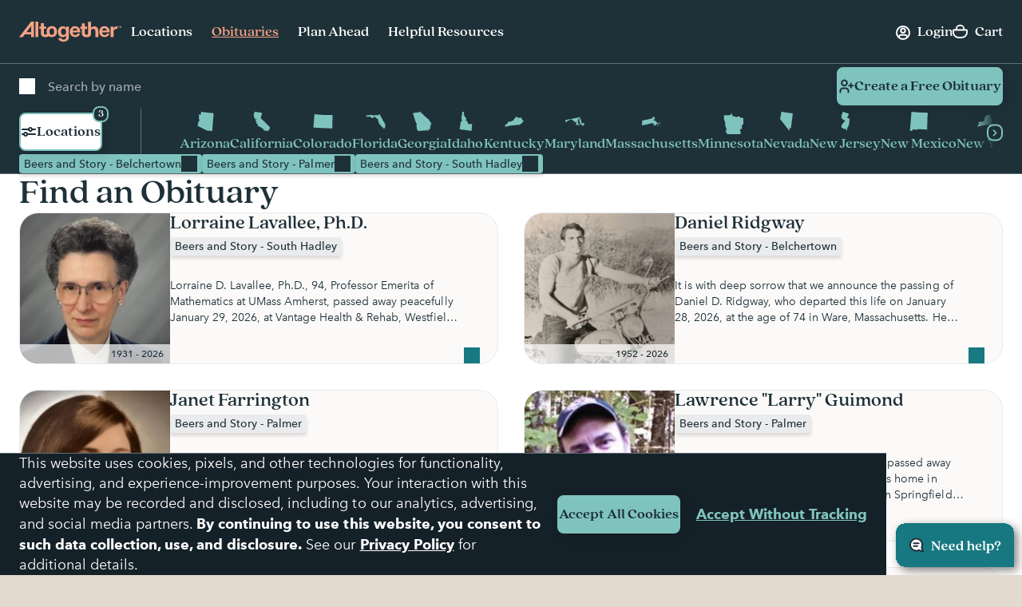

--- FILE ---
content_type: text/html; charset=utf-8
request_url: https://www.google.com/recaptcha/api2/anchor?ar=1&k=6LehRy4pAAAAAAfiQZpSFwEE85TC7rOBS8KZZI_j&co=aHR0cHM6Ly93d3cuYWx0b2dldGhlcmZ1bmVyYWwuY29tOjQ0Mw..&hl=en&v=N67nZn4AqZkNcbeMu4prBgzg&size=invisible&anchor-ms=20000&execute-ms=30000&cb=7wcav7z058ut
body_size: 48861
content:
<!DOCTYPE HTML><html dir="ltr" lang="en"><head><meta http-equiv="Content-Type" content="text/html; charset=UTF-8">
<meta http-equiv="X-UA-Compatible" content="IE=edge">
<title>reCAPTCHA</title>
<style type="text/css">
/* cyrillic-ext */
@font-face {
  font-family: 'Roboto';
  font-style: normal;
  font-weight: 400;
  font-stretch: 100%;
  src: url(//fonts.gstatic.com/s/roboto/v48/KFO7CnqEu92Fr1ME7kSn66aGLdTylUAMa3GUBHMdazTgWw.woff2) format('woff2');
  unicode-range: U+0460-052F, U+1C80-1C8A, U+20B4, U+2DE0-2DFF, U+A640-A69F, U+FE2E-FE2F;
}
/* cyrillic */
@font-face {
  font-family: 'Roboto';
  font-style: normal;
  font-weight: 400;
  font-stretch: 100%;
  src: url(//fonts.gstatic.com/s/roboto/v48/KFO7CnqEu92Fr1ME7kSn66aGLdTylUAMa3iUBHMdazTgWw.woff2) format('woff2');
  unicode-range: U+0301, U+0400-045F, U+0490-0491, U+04B0-04B1, U+2116;
}
/* greek-ext */
@font-face {
  font-family: 'Roboto';
  font-style: normal;
  font-weight: 400;
  font-stretch: 100%;
  src: url(//fonts.gstatic.com/s/roboto/v48/KFO7CnqEu92Fr1ME7kSn66aGLdTylUAMa3CUBHMdazTgWw.woff2) format('woff2');
  unicode-range: U+1F00-1FFF;
}
/* greek */
@font-face {
  font-family: 'Roboto';
  font-style: normal;
  font-weight: 400;
  font-stretch: 100%;
  src: url(//fonts.gstatic.com/s/roboto/v48/KFO7CnqEu92Fr1ME7kSn66aGLdTylUAMa3-UBHMdazTgWw.woff2) format('woff2');
  unicode-range: U+0370-0377, U+037A-037F, U+0384-038A, U+038C, U+038E-03A1, U+03A3-03FF;
}
/* math */
@font-face {
  font-family: 'Roboto';
  font-style: normal;
  font-weight: 400;
  font-stretch: 100%;
  src: url(//fonts.gstatic.com/s/roboto/v48/KFO7CnqEu92Fr1ME7kSn66aGLdTylUAMawCUBHMdazTgWw.woff2) format('woff2');
  unicode-range: U+0302-0303, U+0305, U+0307-0308, U+0310, U+0312, U+0315, U+031A, U+0326-0327, U+032C, U+032F-0330, U+0332-0333, U+0338, U+033A, U+0346, U+034D, U+0391-03A1, U+03A3-03A9, U+03B1-03C9, U+03D1, U+03D5-03D6, U+03F0-03F1, U+03F4-03F5, U+2016-2017, U+2034-2038, U+203C, U+2040, U+2043, U+2047, U+2050, U+2057, U+205F, U+2070-2071, U+2074-208E, U+2090-209C, U+20D0-20DC, U+20E1, U+20E5-20EF, U+2100-2112, U+2114-2115, U+2117-2121, U+2123-214F, U+2190, U+2192, U+2194-21AE, U+21B0-21E5, U+21F1-21F2, U+21F4-2211, U+2213-2214, U+2216-22FF, U+2308-230B, U+2310, U+2319, U+231C-2321, U+2336-237A, U+237C, U+2395, U+239B-23B7, U+23D0, U+23DC-23E1, U+2474-2475, U+25AF, U+25B3, U+25B7, U+25BD, U+25C1, U+25CA, U+25CC, U+25FB, U+266D-266F, U+27C0-27FF, U+2900-2AFF, U+2B0E-2B11, U+2B30-2B4C, U+2BFE, U+3030, U+FF5B, U+FF5D, U+1D400-1D7FF, U+1EE00-1EEFF;
}
/* symbols */
@font-face {
  font-family: 'Roboto';
  font-style: normal;
  font-weight: 400;
  font-stretch: 100%;
  src: url(//fonts.gstatic.com/s/roboto/v48/KFO7CnqEu92Fr1ME7kSn66aGLdTylUAMaxKUBHMdazTgWw.woff2) format('woff2');
  unicode-range: U+0001-000C, U+000E-001F, U+007F-009F, U+20DD-20E0, U+20E2-20E4, U+2150-218F, U+2190, U+2192, U+2194-2199, U+21AF, U+21E6-21F0, U+21F3, U+2218-2219, U+2299, U+22C4-22C6, U+2300-243F, U+2440-244A, U+2460-24FF, U+25A0-27BF, U+2800-28FF, U+2921-2922, U+2981, U+29BF, U+29EB, U+2B00-2BFF, U+4DC0-4DFF, U+FFF9-FFFB, U+10140-1018E, U+10190-1019C, U+101A0, U+101D0-101FD, U+102E0-102FB, U+10E60-10E7E, U+1D2C0-1D2D3, U+1D2E0-1D37F, U+1F000-1F0FF, U+1F100-1F1AD, U+1F1E6-1F1FF, U+1F30D-1F30F, U+1F315, U+1F31C, U+1F31E, U+1F320-1F32C, U+1F336, U+1F378, U+1F37D, U+1F382, U+1F393-1F39F, U+1F3A7-1F3A8, U+1F3AC-1F3AF, U+1F3C2, U+1F3C4-1F3C6, U+1F3CA-1F3CE, U+1F3D4-1F3E0, U+1F3ED, U+1F3F1-1F3F3, U+1F3F5-1F3F7, U+1F408, U+1F415, U+1F41F, U+1F426, U+1F43F, U+1F441-1F442, U+1F444, U+1F446-1F449, U+1F44C-1F44E, U+1F453, U+1F46A, U+1F47D, U+1F4A3, U+1F4B0, U+1F4B3, U+1F4B9, U+1F4BB, U+1F4BF, U+1F4C8-1F4CB, U+1F4D6, U+1F4DA, U+1F4DF, U+1F4E3-1F4E6, U+1F4EA-1F4ED, U+1F4F7, U+1F4F9-1F4FB, U+1F4FD-1F4FE, U+1F503, U+1F507-1F50B, U+1F50D, U+1F512-1F513, U+1F53E-1F54A, U+1F54F-1F5FA, U+1F610, U+1F650-1F67F, U+1F687, U+1F68D, U+1F691, U+1F694, U+1F698, U+1F6AD, U+1F6B2, U+1F6B9-1F6BA, U+1F6BC, U+1F6C6-1F6CF, U+1F6D3-1F6D7, U+1F6E0-1F6EA, U+1F6F0-1F6F3, U+1F6F7-1F6FC, U+1F700-1F7FF, U+1F800-1F80B, U+1F810-1F847, U+1F850-1F859, U+1F860-1F887, U+1F890-1F8AD, U+1F8B0-1F8BB, U+1F8C0-1F8C1, U+1F900-1F90B, U+1F93B, U+1F946, U+1F984, U+1F996, U+1F9E9, U+1FA00-1FA6F, U+1FA70-1FA7C, U+1FA80-1FA89, U+1FA8F-1FAC6, U+1FACE-1FADC, U+1FADF-1FAE9, U+1FAF0-1FAF8, U+1FB00-1FBFF;
}
/* vietnamese */
@font-face {
  font-family: 'Roboto';
  font-style: normal;
  font-weight: 400;
  font-stretch: 100%;
  src: url(//fonts.gstatic.com/s/roboto/v48/KFO7CnqEu92Fr1ME7kSn66aGLdTylUAMa3OUBHMdazTgWw.woff2) format('woff2');
  unicode-range: U+0102-0103, U+0110-0111, U+0128-0129, U+0168-0169, U+01A0-01A1, U+01AF-01B0, U+0300-0301, U+0303-0304, U+0308-0309, U+0323, U+0329, U+1EA0-1EF9, U+20AB;
}
/* latin-ext */
@font-face {
  font-family: 'Roboto';
  font-style: normal;
  font-weight: 400;
  font-stretch: 100%;
  src: url(//fonts.gstatic.com/s/roboto/v48/KFO7CnqEu92Fr1ME7kSn66aGLdTylUAMa3KUBHMdazTgWw.woff2) format('woff2');
  unicode-range: U+0100-02BA, U+02BD-02C5, U+02C7-02CC, U+02CE-02D7, U+02DD-02FF, U+0304, U+0308, U+0329, U+1D00-1DBF, U+1E00-1E9F, U+1EF2-1EFF, U+2020, U+20A0-20AB, U+20AD-20C0, U+2113, U+2C60-2C7F, U+A720-A7FF;
}
/* latin */
@font-face {
  font-family: 'Roboto';
  font-style: normal;
  font-weight: 400;
  font-stretch: 100%;
  src: url(//fonts.gstatic.com/s/roboto/v48/KFO7CnqEu92Fr1ME7kSn66aGLdTylUAMa3yUBHMdazQ.woff2) format('woff2');
  unicode-range: U+0000-00FF, U+0131, U+0152-0153, U+02BB-02BC, U+02C6, U+02DA, U+02DC, U+0304, U+0308, U+0329, U+2000-206F, U+20AC, U+2122, U+2191, U+2193, U+2212, U+2215, U+FEFF, U+FFFD;
}
/* cyrillic-ext */
@font-face {
  font-family: 'Roboto';
  font-style: normal;
  font-weight: 500;
  font-stretch: 100%;
  src: url(//fonts.gstatic.com/s/roboto/v48/KFO7CnqEu92Fr1ME7kSn66aGLdTylUAMa3GUBHMdazTgWw.woff2) format('woff2');
  unicode-range: U+0460-052F, U+1C80-1C8A, U+20B4, U+2DE0-2DFF, U+A640-A69F, U+FE2E-FE2F;
}
/* cyrillic */
@font-face {
  font-family: 'Roboto';
  font-style: normal;
  font-weight: 500;
  font-stretch: 100%;
  src: url(//fonts.gstatic.com/s/roboto/v48/KFO7CnqEu92Fr1ME7kSn66aGLdTylUAMa3iUBHMdazTgWw.woff2) format('woff2');
  unicode-range: U+0301, U+0400-045F, U+0490-0491, U+04B0-04B1, U+2116;
}
/* greek-ext */
@font-face {
  font-family: 'Roboto';
  font-style: normal;
  font-weight: 500;
  font-stretch: 100%;
  src: url(//fonts.gstatic.com/s/roboto/v48/KFO7CnqEu92Fr1ME7kSn66aGLdTylUAMa3CUBHMdazTgWw.woff2) format('woff2');
  unicode-range: U+1F00-1FFF;
}
/* greek */
@font-face {
  font-family: 'Roboto';
  font-style: normal;
  font-weight: 500;
  font-stretch: 100%;
  src: url(//fonts.gstatic.com/s/roboto/v48/KFO7CnqEu92Fr1ME7kSn66aGLdTylUAMa3-UBHMdazTgWw.woff2) format('woff2');
  unicode-range: U+0370-0377, U+037A-037F, U+0384-038A, U+038C, U+038E-03A1, U+03A3-03FF;
}
/* math */
@font-face {
  font-family: 'Roboto';
  font-style: normal;
  font-weight: 500;
  font-stretch: 100%;
  src: url(//fonts.gstatic.com/s/roboto/v48/KFO7CnqEu92Fr1ME7kSn66aGLdTylUAMawCUBHMdazTgWw.woff2) format('woff2');
  unicode-range: U+0302-0303, U+0305, U+0307-0308, U+0310, U+0312, U+0315, U+031A, U+0326-0327, U+032C, U+032F-0330, U+0332-0333, U+0338, U+033A, U+0346, U+034D, U+0391-03A1, U+03A3-03A9, U+03B1-03C9, U+03D1, U+03D5-03D6, U+03F0-03F1, U+03F4-03F5, U+2016-2017, U+2034-2038, U+203C, U+2040, U+2043, U+2047, U+2050, U+2057, U+205F, U+2070-2071, U+2074-208E, U+2090-209C, U+20D0-20DC, U+20E1, U+20E5-20EF, U+2100-2112, U+2114-2115, U+2117-2121, U+2123-214F, U+2190, U+2192, U+2194-21AE, U+21B0-21E5, U+21F1-21F2, U+21F4-2211, U+2213-2214, U+2216-22FF, U+2308-230B, U+2310, U+2319, U+231C-2321, U+2336-237A, U+237C, U+2395, U+239B-23B7, U+23D0, U+23DC-23E1, U+2474-2475, U+25AF, U+25B3, U+25B7, U+25BD, U+25C1, U+25CA, U+25CC, U+25FB, U+266D-266F, U+27C0-27FF, U+2900-2AFF, U+2B0E-2B11, U+2B30-2B4C, U+2BFE, U+3030, U+FF5B, U+FF5D, U+1D400-1D7FF, U+1EE00-1EEFF;
}
/* symbols */
@font-face {
  font-family: 'Roboto';
  font-style: normal;
  font-weight: 500;
  font-stretch: 100%;
  src: url(//fonts.gstatic.com/s/roboto/v48/KFO7CnqEu92Fr1ME7kSn66aGLdTylUAMaxKUBHMdazTgWw.woff2) format('woff2');
  unicode-range: U+0001-000C, U+000E-001F, U+007F-009F, U+20DD-20E0, U+20E2-20E4, U+2150-218F, U+2190, U+2192, U+2194-2199, U+21AF, U+21E6-21F0, U+21F3, U+2218-2219, U+2299, U+22C4-22C6, U+2300-243F, U+2440-244A, U+2460-24FF, U+25A0-27BF, U+2800-28FF, U+2921-2922, U+2981, U+29BF, U+29EB, U+2B00-2BFF, U+4DC0-4DFF, U+FFF9-FFFB, U+10140-1018E, U+10190-1019C, U+101A0, U+101D0-101FD, U+102E0-102FB, U+10E60-10E7E, U+1D2C0-1D2D3, U+1D2E0-1D37F, U+1F000-1F0FF, U+1F100-1F1AD, U+1F1E6-1F1FF, U+1F30D-1F30F, U+1F315, U+1F31C, U+1F31E, U+1F320-1F32C, U+1F336, U+1F378, U+1F37D, U+1F382, U+1F393-1F39F, U+1F3A7-1F3A8, U+1F3AC-1F3AF, U+1F3C2, U+1F3C4-1F3C6, U+1F3CA-1F3CE, U+1F3D4-1F3E0, U+1F3ED, U+1F3F1-1F3F3, U+1F3F5-1F3F7, U+1F408, U+1F415, U+1F41F, U+1F426, U+1F43F, U+1F441-1F442, U+1F444, U+1F446-1F449, U+1F44C-1F44E, U+1F453, U+1F46A, U+1F47D, U+1F4A3, U+1F4B0, U+1F4B3, U+1F4B9, U+1F4BB, U+1F4BF, U+1F4C8-1F4CB, U+1F4D6, U+1F4DA, U+1F4DF, U+1F4E3-1F4E6, U+1F4EA-1F4ED, U+1F4F7, U+1F4F9-1F4FB, U+1F4FD-1F4FE, U+1F503, U+1F507-1F50B, U+1F50D, U+1F512-1F513, U+1F53E-1F54A, U+1F54F-1F5FA, U+1F610, U+1F650-1F67F, U+1F687, U+1F68D, U+1F691, U+1F694, U+1F698, U+1F6AD, U+1F6B2, U+1F6B9-1F6BA, U+1F6BC, U+1F6C6-1F6CF, U+1F6D3-1F6D7, U+1F6E0-1F6EA, U+1F6F0-1F6F3, U+1F6F7-1F6FC, U+1F700-1F7FF, U+1F800-1F80B, U+1F810-1F847, U+1F850-1F859, U+1F860-1F887, U+1F890-1F8AD, U+1F8B0-1F8BB, U+1F8C0-1F8C1, U+1F900-1F90B, U+1F93B, U+1F946, U+1F984, U+1F996, U+1F9E9, U+1FA00-1FA6F, U+1FA70-1FA7C, U+1FA80-1FA89, U+1FA8F-1FAC6, U+1FACE-1FADC, U+1FADF-1FAE9, U+1FAF0-1FAF8, U+1FB00-1FBFF;
}
/* vietnamese */
@font-face {
  font-family: 'Roboto';
  font-style: normal;
  font-weight: 500;
  font-stretch: 100%;
  src: url(//fonts.gstatic.com/s/roboto/v48/KFO7CnqEu92Fr1ME7kSn66aGLdTylUAMa3OUBHMdazTgWw.woff2) format('woff2');
  unicode-range: U+0102-0103, U+0110-0111, U+0128-0129, U+0168-0169, U+01A0-01A1, U+01AF-01B0, U+0300-0301, U+0303-0304, U+0308-0309, U+0323, U+0329, U+1EA0-1EF9, U+20AB;
}
/* latin-ext */
@font-face {
  font-family: 'Roboto';
  font-style: normal;
  font-weight: 500;
  font-stretch: 100%;
  src: url(//fonts.gstatic.com/s/roboto/v48/KFO7CnqEu92Fr1ME7kSn66aGLdTylUAMa3KUBHMdazTgWw.woff2) format('woff2');
  unicode-range: U+0100-02BA, U+02BD-02C5, U+02C7-02CC, U+02CE-02D7, U+02DD-02FF, U+0304, U+0308, U+0329, U+1D00-1DBF, U+1E00-1E9F, U+1EF2-1EFF, U+2020, U+20A0-20AB, U+20AD-20C0, U+2113, U+2C60-2C7F, U+A720-A7FF;
}
/* latin */
@font-face {
  font-family: 'Roboto';
  font-style: normal;
  font-weight: 500;
  font-stretch: 100%;
  src: url(//fonts.gstatic.com/s/roboto/v48/KFO7CnqEu92Fr1ME7kSn66aGLdTylUAMa3yUBHMdazQ.woff2) format('woff2');
  unicode-range: U+0000-00FF, U+0131, U+0152-0153, U+02BB-02BC, U+02C6, U+02DA, U+02DC, U+0304, U+0308, U+0329, U+2000-206F, U+20AC, U+2122, U+2191, U+2193, U+2212, U+2215, U+FEFF, U+FFFD;
}
/* cyrillic-ext */
@font-face {
  font-family: 'Roboto';
  font-style: normal;
  font-weight: 900;
  font-stretch: 100%;
  src: url(//fonts.gstatic.com/s/roboto/v48/KFO7CnqEu92Fr1ME7kSn66aGLdTylUAMa3GUBHMdazTgWw.woff2) format('woff2');
  unicode-range: U+0460-052F, U+1C80-1C8A, U+20B4, U+2DE0-2DFF, U+A640-A69F, U+FE2E-FE2F;
}
/* cyrillic */
@font-face {
  font-family: 'Roboto';
  font-style: normal;
  font-weight: 900;
  font-stretch: 100%;
  src: url(//fonts.gstatic.com/s/roboto/v48/KFO7CnqEu92Fr1ME7kSn66aGLdTylUAMa3iUBHMdazTgWw.woff2) format('woff2');
  unicode-range: U+0301, U+0400-045F, U+0490-0491, U+04B0-04B1, U+2116;
}
/* greek-ext */
@font-face {
  font-family: 'Roboto';
  font-style: normal;
  font-weight: 900;
  font-stretch: 100%;
  src: url(//fonts.gstatic.com/s/roboto/v48/KFO7CnqEu92Fr1ME7kSn66aGLdTylUAMa3CUBHMdazTgWw.woff2) format('woff2');
  unicode-range: U+1F00-1FFF;
}
/* greek */
@font-face {
  font-family: 'Roboto';
  font-style: normal;
  font-weight: 900;
  font-stretch: 100%;
  src: url(//fonts.gstatic.com/s/roboto/v48/KFO7CnqEu92Fr1ME7kSn66aGLdTylUAMa3-UBHMdazTgWw.woff2) format('woff2');
  unicode-range: U+0370-0377, U+037A-037F, U+0384-038A, U+038C, U+038E-03A1, U+03A3-03FF;
}
/* math */
@font-face {
  font-family: 'Roboto';
  font-style: normal;
  font-weight: 900;
  font-stretch: 100%;
  src: url(//fonts.gstatic.com/s/roboto/v48/KFO7CnqEu92Fr1ME7kSn66aGLdTylUAMawCUBHMdazTgWw.woff2) format('woff2');
  unicode-range: U+0302-0303, U+0305, U+0307-0308, U+0310, U+0312, U+0315, U+031A, U+0326-0327, U+032C, U+032F-0330, U+0332-0333, U+0338, U+033A, U+0346, U+034D, U+0391-03A1, U+03A3-03A9, U+03B1-03C9, U+03D1, U+03D5-03D6, U+03F0-03F1, U+03F4-03F5, U+2016-2017, U+2034-2038, U+203C, U+2040, U+2043, U+2047, U+2050, U+2057, U+205F, U+2070-2071, U+2074-208E, U+2090-209C, U+20D0-20DC, U+20E1, U+20E5-20EF, U+2100-2112, U+2114-2115, U+2117-2121, U+2123-214F, U+2190, U+2192, U+2194-21AE, U+21B0-21E5, U+21F1-21F2, U+21F4-2211, U+2213-2214, U+2216-22FF, U+2308-230B, U+2310, U+2319, U+231C-2321, U+2336-237A, U+237C, U+2395, U+239B-23B7, U+23D0, U+23DC-23E1, U+2474-2475, U+25AF, U+25B3, U+25B7, U+25BD, U+25C1, U+25CA, U+25CC, U+25FB, U+266D-266F, U+27C0-27FF, U+2900-2AFF, U+2B0E-2B11, U+2B30-2B4C, U+2BFE, U+3030, U+FF5B, U+FF5D, U+1D400-1D7FF, U+1EE00-1EEFF;
}
/* symbols */
@font-face {
  font-family: 'Roboto';
  font-style: normal;
  font-weight: 900;
  font-stretch: 100%;
  src: url(//fonts.gstatic.com/s/roboto/v48/KFO7CnqEu92Fr1ME7kSn66aGLdTylUAMaxKUBHMdazTgWw.woff2) format('woff2');
  unicode-range: U+0001-000C, U+000E-001F, U+007F-009F, U+20DD-20E0, U+20E2-20E4, U+2150-218F, U+2190, U+2192, U+2194-2199, U+21AF, U+21E6-21F0, U+21F3, U+2218-2219, U+2299, U+22C4-22C6, U+2300-243F, U+2440-244A, U+2460-24FF, U+25A0-27BF, U+2800-28FF, U+2921-2922, U+2981, U+29BF, U+29EB, U+2B00-2BFF, U+4DC0-4DFF, U+FFF9-FFFB, U+10140-1018E, U+10190-1019C, U+101A0, U+101D0-101FD, U+102E0-102FB, U+10E60-10E7E, U+1D2C0-1D2D3, U+1D2E0-1D37F, U+1F000-1F0FF, U+1F100-1F1AD, U+1F1E6-1F1FF, U+1F30D-1F30F, U+1F315, U+1F31C, U+1F31E, U+1F320-1F32C, U+1F336, U+1F378, U+1F37D, U+1F382, U+1F393-1F39F, U+1F3A7-1F3A8, U+1F3AC-1F3AF, U+1F3C2, U+1F3C4-1F3C6, U+1F3CA-1F3CE, U+1F3D4-1F3E0, U+1F3ED, U+1F3F1-1F3F3, U+1F3F5-1F3F7, U+1F408, U+1F415, U+1F41F, U+1F426, U+1F43F, U+1F441-1F442, U+1F444, U+1F446-1F449, U+1F44C-1F44E, U+1F453, U+1F46A, U+1F47D, U+1F4A3, U+1F4B0, U+1F4B3, U+1F4B9, U+1F4BB, U+1F4BF, U+1F4C8-1F4CB, U+1F4D6, U+1F4DA, U+1F4DF, U+1F4E3-1F4E6, U+1F4EA-1F4ED, U+1F4F7, U+1F4F9-1F4FB, U+1F4FD-1F4FE, U+1F503, U+1F507-1F50B, U+1F50D, U+1F512-1F513, U+1F53E-1F54A, U+1F54F-1F5FA, U+1F610, U+1F650-1F67F, U+1F687, U+1F68D, U+1F691, U+1F694, U+1F698, U+1F6AD, U+1F6B2, U+1F6B9-1F6BA, U+1F6BC, U+1F6C6-1F6CF, U+1F6D3-1F6D7, U+1F6E0-1F6EA, U+1F6F0-1F6F3, U+1F6F7-1F6FC, U+1F700-1F7FF, U+1F800-1F80B, U+1F810-1F847, U+1F850-1F859, U+1F860-1F887, U+1F890-1F8AD, U+1F8B0-1F8BB, U+1F8C0-1F8C1, U+1F900-1F90B, U+1F93B, U+1F946, U+1F984, U+1F996, U+1F9E9, U+1FA00-1FA6F, U+1FA70-1FA7C, U+1FA80-1FA89, U+1FA8F-1FAC6, U+1FACE-1FADC, U+1FADF-1FAE9, U+1FAF0-1FAF8, U+1FB00-1FBFF;
}
/* vietnamese */
@font-face {
  font-family: 'Roboto';
  font-style: normal;
  font-weight: 900;
  font-stretch: 100%;
  src: url(//fonts.gstatic.com/s/roboto/v48/KFO7CnqEu92Fr1ME7kSn66aGLdTylUAMa3OUBHMdazTgWw.woff2) format('woff2');
  unicode-range: U+0102-0103, U+0110-0111, U+0128-0129, U+0168-0169, U+01A0-01A1, U+01AF-01B0, U+0300-0301, U+0303-0304, U+0308-0309, U+0323, U+0329, U+1EA0-1EF9, U+20AB;
}
/* latin-ext */
@font-face {
  font-family: 'Roboto';
  font-style: normal;
  font-weight: 900;
  font-stretch: 100%;
  src: url(//fonts.gstatic.com/s/roboto/v48/KFO7CnqEu92Fr1ME7kSn66aGLdTylUAMa3KUBHMdazTgWw.woff2) format('woff2');
  unicode-range: U+0100-02BA, U+02BD-02C5, U+02C7-02CC, U+02CE-02D7, U+02DD-02FF, U+0304, U+0308, U+0329, U+1D00-1DBF, U+1E00-1E9F, U+1EF2-1EFF, U+2020, U+20A0-20AB, U+20AD-20C0, U+2113, U+2C60-2C7F, U+A720-A7FF;
}
/* latin */
@font-face {
  font-family: 'Roboto';
  font-style: normal;
  font-weight: 900;
  font-stretch: 100%;
  src: url(//fonts.gstatic.com/s/roboto/v48/KFO7CnqEu92Fr1ME7kSn66aGLdTylUAMa3yUBHMdazQ.woff2) format('woff2');
  unicode-range: U+0000-00FF, U+0131, U+0152-0153, U+02BB-02BC, U+02C6, U+02DA, U+02DC, U+0304, U+0308, U+0329, U+2000-206F, U+20AC, U+2122, U+2191, U+2193, U+2212, U+2215, U+FEFF, U+FFFD;
}

</style>
<link rel="stylesheet" type="text/css" href="https://www.gstatic.com/recaptcha/releases/N67nZn4AqZkNcbeMu4prBgzg/styles__ltr.css">
<script nonce="wRj4Qp8JdOV6kE7KpG6tbw" type="text/javascript">window['__recaptcha_api'] = 'https://www.google.com/recaptcha/api2/';</script>
<script type="text/javascript" src="https://www.gstatic.com/recaptcha/releases/N67nZn4AqZkNcbeMu4prBgzg/recaptcha__en.js" nonce="wRj4Qp8JdOV6kE7KpG6tbw">
      
    </script></head>
<body><div id="rc-anchor-alert" class="rc-anchor-alert"></div>
<input type="hidden" id="recaptcha-token" value="[base64]">
<script type="text/javascript" nonce="wRj4Qp8JdOV6kE7KpG6tbw">
      recaptcha.anchor.Main.init("[\x22ainput\x22,[\x22bgdata\x22,\x22\x22,\[base64]/[base64]/[base64]/[base64]/[base64]/[base64]/[base64]/[base64]/bmV3IFlbcV0oQVswXSk6aD09Mj9uZXcgWVtxXShBWzBdLEFbMV0pOmg9PTM/bmV3IFlbcV0oQVswXSxBWzFdLEFbMl0pOmg9PTQ/[base64]/aXcoSS5ILEkpOngoOCx0cnVlLEkpfSxFMj12LnJlcXVlc3RJZGxlQ2FsbGJhY2s/[base64]/[base64]/[base64]/[base64]\\u003d\x22,\[base64]\x22,\x22JMK7f8Koa2lII8OHAml2LwTCoC7DgSx1I8ORw6rDqMO+w5sQD3zDvmYkwqDDqQPCh1B0wprDhsKKIgDDnUPCi8OsNmPDt2HCrcOhEMOBW8K+w6PDpsKAwpsMw7fCt8OdVB7CqTDCvV3CjUNtw6HDhEA3ZGwHOMO1ecK5w6LDvMKaEsOjwrsGJMO7wr/DgMKGw7LDpsKgwpfCpRXCnBrCiWN/[base64]/Dl8OWQsKFwrPCq8OzwrpBSsK8wo3CnybCtMKBwoDCsRV7wqZkw6jCrsKDw6DCim3Dqg84wrvCgcKAw4IMwqLDoS0ewofCr2xJM8O/LMOnw4FUw6lmw5/CssOKED1Mw6xfw4vCiX7DkGvDq1HDk2gEw5lyUsKMQW/DszACdUEKWcKEwqPCiA5lw7HDsMO7w5zDgUtHNVckw7zDomDDtUUvJC5fTsK+woYEesOnw57DhAs3NsOQwrvCoMKic8OfIcOZwphKS8O8HRgXSMOyw7XCusKbwrFrw70BX37CnhzDv8KAw5LDrcOhIyB7YWojKVXDjWrCnC/[base64]/[base64]/DpsK9ET4mLh3DocKFeD3DpTHDmg7CtcKww7DDqsKfC2XDlB8ewq0iw7Z1woZ+wqx1Q8KRAn92HlzClMK0w7d3w6ksF8OHwpB4wqHDh13CosKASMKpw6bCmcKZPcKBwrTCl8O6ZsO6UMKVw5jDusOJwrUtw5o5wq7DkF88wr7CpwzDgsKBwrJMw7/CsMOBTGzCu8OgFDvDsUPCk8K+PhXCosOGw7nDkgcTwph/w4NoBMKxUVtwWAcxw5tYwo3DkCsvc8O/[base64]/CmMKewoHCssKuwozCscOTwrEsRMKZRCPDqk7DlsO3w5xuX8KDOUrCtgvDg8OJwoLDusKYWzXCr8KwE2fCgnsUVsOswrTDv8Kpw7Y0OFQRdRDCsMK8w45lV8OXGHfDjsKHP1nCicOVwq57bsKhFsKuOcKiPcKJwrZjw5/[base64]/SmnCqMOVwozChCjCrD/Drz4Fw4HDuMKXw7Yuw5hcT3LCocK7w4/DmcOWV8OmK8O/wrhjw70aVA7Do8Kpwp3CrC48QlrCm8OOaMKHwqR+wrDCoWNnHMO4LcKfWmHCuEsMFGnDjEPDgcOWwr8lRsKYdsKGwpBFN8KMBcOjw4nCjlXCpMObw5EGVMOASjEdBMOlw4vCqMOJw6zCsWVYw5xdwpvCr2YgBm9dwpbDgHnDuw8SdhgyNxcgw4nDtAc5IR9JJsKuw61/w5LCk8OJHsOCwrttEsKLPMK2c2FIw6fDgQ3DlMKvw4XCm3fCuQvDiGokfSMPSBFiCMOuw6Vuw4p5cCEtw7vDviZBwqrDmkBxwqtcOXbCpRBUwp3CiMKgw7cfOlHCr0/DisKoPsKvwoHDom4GMMKnw6HDkMKABVEPwrXCg8O7S8OIwqDDlwXDjkpnYMKnwrvDmcOZf8Kfw4Bow5sVK0TCqMKvND1sPy7CoFvDisOWw5fCh8Onw5TCqMOuc8OHwqzDux/CnC/Di3ZBwobDhMKLecKTMsK+HBIDwpw7wogqdXvDrBdpwoLCqAHCg1xYwrvDhQDDhXRGw6zDiGoAw5Q/[base64]/DrCTDp23Ck8OewqtqNyLCtEB2wpRHw7c+w7FFNcOPIVxPw7PCqMKKw77CrwjCigPCoEvCoEzCmENTd8OLDVlrO8Kkwp7DjyEZw7bCuwXDq8OWdcKLK23CisKGw4zCqHjDkRgEwo/Ctw9RFRRGwq9NCsO4GcK4w4jCoWHCgFrDr8KSUcKcTwRSfQcJw77CvcKUw6zCv0gaRRXCixMICcObUjFtYzfCmF3DlwwnwoQVw5MnRsKjwphqwpYKwqtDK8OcV3ZuOg/DpA/CtHEPBDsfZUHDrcOww6low73Dq8O0wogswrHDrMOKOitEw7/CmA7CpC9jW8O4VMKxwrbCvMKJwqLCvsO1aXjDpcOTPCvDmB0BfVI+w7RXwqAfwrTCjcK8w7TDosKUwrUsHRDDq21Uw7fCjsK7KmRgw58Gw5hdw5TDjsK4w5fDvcOqPhF3wrI9wot/YCrChcKNw7NvwoRuwrF/RTHDtsKSAAw/TBfCusKYNMOEwqnDlsKfXsKhw5YBEsK5wqwewpvChMKySk1CwqAhw7F/wro8w4nDk8KycsOpwqJSeSLCulRBw6QKaAEuwrIrwr/DhMOYwr/DqcK8w7IJwoJ/MULDgMKmwpnDt27CsMOLYsKAw4PCscK0S8K1NMOvFgTDp8KsD1LDtsKwHsO1Y2XCtcOUbcOAwpJ7AMKYw7XCi3NqwqscSDcQwrzDgGDCl8OlwpzDncKDNz1qw5zDsMOJwozChFHCtCFUwplYZ8ODTMO+wqfCkMKCwrrCpn/ChMO6LMOhDcKZwrHDmFhKdk1MW8KKLcKjDcKywq/Cr8O0w5Qcw4J/w7XCsS85wonCpmnDoFfCvHjClEolw5HDgMKte8K4wrxuYz81w4bCuMOiFQ7ChExDw5BDw49/IcK6dU0pEMKFNGfDuCd4wrMtwoLDp8OwLcKiOcO5w7tpw57ChsKAScKtfMKuHMKnEUgCwqXCpsOGDQjCvQXDgMKNW0IlUjJeKRnCjMOhGsOuw4BYPsK0w5laM3nCoT/Cg0rCg2LClcOTUBvDksOcHcKdw48fQsKyDhfCs8KKDxAmHsKEHDJGw6ZDdMK0cSPDuMOeworCvkBjUMKsADBiwrNIw4LDlcOwUsK/QcOUw6JSwozDpcKzw57DkWc2KsOwwoJkwrHDuWUww4/DtzDCrcKhwoQ+w4zDkzfCr2M/wolfZsKWw5rClGbDucK9wrDDl8Odw4gTBcOIwrg/EMOnbcKoT8KTw7nDtS1iw5JWeWMGB34ZfjLDncKmAgjDtsOvVcOpw6XCiR/Dm8KpbDMHAsKibyMKCcOsYirCkCc/M8Kdw7HChMKwFHjDuX3DmMO3wp7CgMOtXcKxw5fCqR3Cs8O4w5Ncwrh3GzTDm2wQwpskw4hwfxktwrLDjsKhSsOPbmvCh3wlwoTCsMOHw6bDvRgbw4zDtMKfRsKqaUkBdgnCvEkuZMKEwrnCu3FvPlpeBgvChUHDniYjwpIHCWPCtBXDpUx/Z8ORwqDCpDLDgcO+bClwwr5CIEQbw5XDvcOYw4wbwoc/w6NJwo3DszU3Kw3CtlZ8X8KpAcOgw6PDjhrDgCzCn30JaMKEwptTGTvCkcO6wpzCvivCkMOww7jDmVsuAyXDmz/Dg8Kowrorw67CpWpjwpzDpksBw6TDolF0HcKYQcK5DsOIwpZzw5nDvMOMLlrClQjDnx7CiEbDrW7DsUrClgPCusKFHsKsCMOHGMK6BQXCsDtiw63DgGYGKUUiLwPCkXjCpgDCqcK1aB1kwpAjw6lbwoLDg8OzQm0uw6/Cu8KAwrTDpcKvwpPDrsKkIlLCgmIWAMKuw4jDn08lw61ESWbCtj9Kw4DCl8KET03CvMKbS8O1w7bDmhUeHMO8wp/CmmdfCcOJwpcdw5pLwrLDrQLDt2AZG8KDw7UQw6k3w68uRsOMSCjDtMKew7Y8EcKjR8KmCUXCqMKRNyZ5wr17w7/DpcKLVHXCg8OQfsOqfcKhWsO0VsKfAMO7wpbCiyEdwpY4V8OOLcKZw48Aw4heUsOSWcOkXcOUK8Kew40MD0/ClnfDn8Otwr3DqsOBbsKNwqbCtsKVw65UOMKIFcOOw6MYwpZaw6B8wqJSwqPDosOtw5/DuUlaZcKrA8KPw71NwpDCiMKvw40jdghzw47DpE5QKSTCgjg3CMKjwrgPw5XCpklXwp/CuXbDjsO8wrvCvMOPw6nCusOowpNOYMO4BDnCicKRK8KrY8Ofw6Ebw67Dr1YGwqXDjTFew67DiktQVSLDuk/CpcKjwrLDi8OOwoYdAnUNw5/DucKCOcOJw5hlw6TCksOpw6DDosK0B8O5w7/Cj38Iw789cyoSw48qfsO0UT9Tw7kQwp7CsH0Pw4zChMKJOg8LcT7DvQ3CucOSw7vCkcKAw7xpJFRQwqTDpT/Cp8KiR3g4wq3CpcKpw5sxEV4Iw47DrHTCp8ONwr8BXMK/acKgwqLDl1/Cr8OKwqlHw4o3J8Ohwpshd8KswobCk8Ogw5LDqVzDn8ODw5lBwql8w5x2PsOSwo0pwqvCqEFwAlnCo8O7w6YlPiIXwoPCvTfCsMOwwoQhw4TDs2jChgE+FkDChg7Co3ktF1PDig3CsMKewprCoMK0w60GaMOnXsKlw67DuT/[base64]/Cl3XCpsK5wpxwGsKAVVRqwoXCpsKABMKfTnxoLcOuw7gYZMKQWMOWw7IOAmENc8OdQcKfwpwsPsOPe8ORw4x9w53DhjTDtsOGw5LClV3DvcOvCkjCv8K8F8KhO8OXw4nDpyZSL8OzwrDCisKcUcOCwrwWw5HCsTY6w4o7NcK/wobCsMO8WsKZamXCnn0wQT1lbTbDmDjCjcKDS2wxwoHCjHR/wrTDhcKYw5XCmcKuMnDDvHfDqw7DgDEXEMOiAygNwpTDisOYA8OTNHMudsO+w7Eyw6bCmMOaMsOwKmnDkjHDvMKSN8OOXsKEw5g7wqPCpC84GcOOwrMVwq9UwqRnw6JTw68AwpXDmcKORV7DgXkhVznCoGHCnjg8d3kPw5I9wrXDmsOewrE/TMOsPEhyEMOGE8KWdsKHwoZuwrUPQcOBIkVtwofCscOjwp/[base64]/Cs8OgXGA2FsKqw59Fw4vCnUwke2nCr3wIU8K/[base64]/Dnk4+wpLCnMKMw6XClsOFwqHDqDvCimvDj3bCkyrDj8KJacKlwpQxwrZgfXslwozCuEl5w4oUWHBsw4ROBcKrGBnCulNAwroyWcK/LMOwwocRw7nDksO1eMOtcMOBAHcEw4fDhMKfA3VEXcK4woUtwqXDrQjDq3jDh8KwwqU8XCEpSXUtwoh2w5E6w5UUw5lWbDwVHWvDnVguwop5woFyw77CicO8w6HDvC3CvMKHFT/[base64]/N8OjY8OBwokjw5jDiVFQw75nfMO8w5DDp8O2dgQWwp/CmcKhUMKxcwQXwp91MMOmwp9tRMKPGcOZwpg3w5jCsmM9KcKsJsKCDEbCjsOwWMOQwrDDtyJMNnFEX2NsK1A5w7zCiHpmSsOIw6PDrcOkw7XCs8OIa8OqwqzDlcOMw7vCri5sM8KkTCjDg8OPw40/w6PDucOPPMKtTyDDthHCtmt3w6PCp8KXw7poaHQGI8KbFVHCtsO9wq7DjnRxJ8OlTSbDuXRFw7nCusKJbwLDrWNYw4/CsR/[base64]/CgMOJw7zDkTfCowLDs8OewqYSwqPCsMOZeUhzbMKsw67DiXjDlx/CmDDCk8KzezAbAAcqdE0Aw5Irw4URwo3Cg8Kowq9Hw7fDlgbCqUbDshAYKsK0HjxxB8KoMMK0wo7CvMK6KFMYw5/[base64]/Di2Ahw6RTI09tw51Tw53DoMK7FMKjXDoKZMKawpA/ellRBFvDjsOcwpEfw47Dl1rDhgofLnJ+woVlw7/Dh8OWwrwZwqDCmS/CqMOfCMOrw6fDl8OtRyTDuBnDksO5wrwwXygYw51+wqpaw7fCqlLDmwcSIcOHVyBfwqXCmhPCjcOoKMKHNcO3HcKnw57CicKUw5xKEjVRw47Dr8Oxw4nDmsKkw6wlacKTVsKCw5x4wpvDunDCscKbwpzCtl3Dr0tiPQ/[base64]/w43CtlvDt8O5wq0lMmMCw4Q2U01Jw79MIsO/JDHDn8KGQVfCtMKrPcKKJ0bCmgbCoMO7w7vChcKfDC5Ww51fwptjEltcIMOlEcKTwrTCosOxPXHCicOPw68hwp0UwpVrwpHCmMKfPcKMw4fDgUrCm2fCisKSGMKhIGoGw6/DusKfwrHCuwpCw4HCh8K2wq4VRMO1F8OfLMORXSFrR8KBw6fCiEkEQsOQTH8kBHnCi2jDhMO0Slspwr7DuiFqw6FDJHDCoBFmwrDCvgvCoXlnVB5Cw6nCimBVRMOSwpZbwojDumcawr7CpzRzN8KQVcKJQMO7N8O+aUzDjgxZw5vCux3Dg29Ne8KRw5kjwo/DocONe8KWC1vCtcO1RsOGfMKcw7/DkMKDPDpXU8OZwpDCpCHCpiEHw5g3YsKEwq/CksOqEzAIUsOxw4bDqC4KQMKfwrnCoV3Dh8K5w4h/flFZwp/[base64]/[base64]/[base64]/[base64]/CjcK/YMOUw7xmw4czBlrDvsKEIg3CnG9Owo4VTsOowr/DpiPCicOzwpVow77DrTg3wp8rw5vDjx/DnHbDusKhw4fCiTLDrMOtwqXCiMODw4Qxwr7DqhFlTk5uwolLesKsSMOgKcOFwpQ/VBfCiVbDmS/[base64]/TirDucKjTsOrw5XDsF8Iwr01w5TDssKdVU8vwq/Dsz8Sw7nDqlXCj0wbTmjCjMKnw5zClAt4w7jDlsOOKm0Vw6jDnXEtwrbDpggNw7fCnMOTbcKDw65kw68FZ8OoIE7DusKNa8OSXnHCo1cVUmQsJg3ChUR/RyjDmMOjF14Zw7NGwp0PBXkKMMOTwqjCjnHCl8OcYD7Co8O1dFsPw4hAwrZXDcKUS8OHw6oswqPCvcK+woUFwoQXwpM5S3/DtkzClsOUBktRwqPDsy7Cs8OAwpQ3M8KSw6jCiVF2YsKkGn/CkMOza8OMw4IYw7Faw5FSw6RZJsODeD9Jwoxkw5zCrcOJbioqw4/CpUgGLsKUw7fCrcKEw5c4TjzChMKLXcOSKzPDhAzDs0nDs8K+MCzDjCbCiU3DnMKqw5rCk2QRECkcWQZYX8KbPsOtw4PCgFTCh1BUw5nCv1lqBkfDgSjDmsOywqjCukxDT8OfwrBSwpgywo/CvcKkw5EHGMOOCScSwqNMw7/[base64]/w7bDosOAfSU7VsOywpDCvAfCnChpwq7Dg0h7fcOGDArCoQfCusOBNMOEAWrDs8OfaMOADMK/w7vCtzkZD1vDqlo8wrplwrnDksOXZcO5MsOOOcO6w47Cj8O/w4pdw7JPw5/[base64]/Cpk0qw7XCih/DnMOWLsOfVMKWwqLDsz/[base64]/[base64]/G2rDtnA6dD5FRcKxYsKRwrzDqcOpw7Y7CsOCwrDDlcOfwrU1IU8vRsOpw4hsX8KJGh/[base64]/FCBAIcKrNCAxFEZiwoDDuT7CmylrUkM+wpfCjGVCw7XCgipiw6DDtXrDv8KRIcOjHX4fw7/CvMKDwqHCk8Osw5zDgsOEwqLDssK5w57DlhHDgEE0w65Vw4nDq1vDucOvXmkuEgwBw4RSDFBBw5AWOMO0EFt6bRrCq8OGw6jDk8KKwoVNw7lPwrt1eErDsnjCqMKiVTxnwp9rdMOuT8Kvw7wUVcK8wqAOw5NROUE/w4l/woxkcMOwcj/CnRTDkRMBw57ClMKXwoXDmMO6w4fDkjjDqDjDkcKgOsKww6jClsKQQsKhw63ClThowoUWF8Kpw78IwpdDwo3CpMKbGsKxwqV2wrZeXHrDkMOtw4HCjQ8DwpbChcKoE8OWw5U8w5/Chy/Do8KhwoHCkcKTL0HDryLCicORw5wWwpDDisKvwpxGw7AmLEDDjFrCsGTDosOdZcO2wqF0aB7DlsOawrhpfUrDrMKHwrjDhijChsKew6jDpMObX1xZbsKiB1fCv8Orw5Y/[base64]/LFM6MjnDqQBXwonDuUx/fMOdwprCqMOqcBhCwqoYwrDDpXrDg2gcwqEhQ8ODHTB+w5TDtGjCqR8GX27ChCpDeMKAEsOpwr7DtU06wqdVW8OHw6/Dg8KbJ8Osw6vDlMKBw51AwrsJTMKww6XDmsKPA0NFX8O9SMOgBcO+w7xUB3JTwrU2w5ZyXgcGPwbDn2lHAcKvRHAZfW09w7ZxJMKbw67DjsODbjcMw5JFAsKcB8KawpsVZkPCtG4xc8KbRS/DkcOKNcKQwr1lC8KCw7vDqAQew4klw7RMbMKuDVPCt8O6AsO+wprDkcOhw7sJX0fDgw7Cqwx2wodSw4fDlsKqPl/CoMOMExDCg8KFesKacRvCvD9lw6l7wrjCgT4OFcKLO10ow4YLMcOaw47DlUvCih/DtAbCvMKRwp/CksKDBsKGeVlfwoMTVxFtdsKmPV7CqMKBVcKlw7Q/RBTDkyx4R3zDvMKkw5AMcsKQYw9fw44qwrkGw7Nbw7jCryvCvcKIH0kNX8Ode8OuVMKbZBZuwqLDmR0iw5E/Ti/[base64]/DqMO7b2d5wqTDpcKXagnCssOEw64Rw7McdcKBAcOOJMKkwq1wRcOcw5wqw5/[base64]/WMKQdD5bw6FLwoRnBcOiw4opwqTDljbCp8OJd8OhVkIYI2gsX8OJw5cPQ8OHwrgAw5UJWEspwrPCvWwEwrbDr1/[base64]/CrSB/F8KnOTlHw4/[base64]/CsAPCqsKlw4LCmlTCpDHDhEA0Y8OKFmAYBmfDrhgHd046w6jCocK+CyphSz3DscOdwoU5XA5FXFrDqcODwrLCtcKyw6TCrlLDnMO2w4nCilBOwobDmMOUwqrCqcKKdUTDiMKFwplow6I6w4bChMO7w4J+w5BzLx4YFcO0AR7Doj/[base64]/CssK3CAxkw5DDpArDp2tRwopGwq/Dt2l7PRjCrjXCnwEEHH3DjwfDoVbCs3TDkQsMAT9ELE/DtgAGMWYTw5VzQcOBclYBTmPDshljwrt3QsO+aMOyBXZzb8ODwp/CoHhhV8KQXsO3QMOJwqMbw7hKw7rCrE4Bwr9Dwq/DpgfCjMO/[base64]/[base64]/w5jCokfDnBPCn1PCpz3CtnXCpVgLUWMjwo9Jwr7CsUx5wq/DvcO3woDDoMOlwrgdwqh9McOPwqd3dXYuw75AGsOswoJiw5dDIX4XwpYMew3DpcOuOD1SwprDsCrDnMK5wo/CqMKCw63DrsKIJMKtB8K8wrYjEDlLcBPCjsOTbMKPXsKlD8K/wqjDlDTCiTnDgnIHdk5eNcKaf3LChyLDhX7DmcO+b8O3MsOqwr48C0/[base64]/CisK0Z8ORwr0FUcKcw5IzYMOKKMOVQQTDkMOnOCfDhQXDssKRZQ7CvCA6wqMgw5HCocKJM1/DpMOZw40jwqTCh0XDryHCt8KcIxEbcsK3SsKewqzDosKDesOLcRFXIw0qwoDCl33Cq8OVwr/ClMOFd8KuVFfCkRQkw6HCmcOuw7TDmMKuJ2nCrEkaw43CssK7w6QrInvCv3F3w5I8w6bDqz5NY8OTWBnDncKvwqpFZDctY8K/wpArw6nDlMOTw6I9w4LCmhQywrdxJsODB8OXwrtuwrDDhMKdwqrClFBuDCHDgmxdHsOMwqTDo0AvB8OvF8Kuwo3Cq31EGzTDj8O/LxXCgiINPMOAwo/Dr8KYaAvDhVDCgMOmGcObHCTDmsOON8OjwqbCrEdRwrDCiMKZfcKWQ8KUwrjCvhYMXTvDsFvCihBaw6A/w7vCkcKGIMK/[base64]/w7TDmMOde8Ocw4LCinPDtzg7UMKMbQ9Ve8KbacKmwroDw5ELwrfCjMK6w7DCuEY8w47Ctk94VsOIwookAcKMHkcLbsO+w4LDh8OGw7jClVjCgMKawqnDpXLDjnPDs0LDusOpf2XDtm/CohPDrkBDwrddw5JjwqbDnGABwqbCuyZzwq7Dn0nCqHfCqkfCpsKyw4wlwrnDs8KIDyLCmXfDnQFDDGDCuMO6wrbCpsOlEsKCw7AKw4bDhDsZw5jCu314U8KLw4LDmcKZGsKZwr4rwo3Dk8OHaMKGwrDDph/Cu8OUe1JaFAdRw6TCtj3CrsKLwr0mw5/CksO8w6DDosKPwpYtAj1jwqEUw6AuWjoHHMKkcg7DgCdpS8KAwpUfw4cIwqDCkyLDrcOhPgHCgsKowphAwrghGMOPw7rDo0JYVsOOwo5dMWLCkCAvw5nDtj7DjcKmJsKIC8OYCsOBw7A3wpjCtcOyBMOXwo7CssO6W3sqw4cLwqDDicO/RMO2wrp8wr7DmMKMwrMlW1nCmcKvecOuD8ORa35Gw7x0bFMKwrfDmsO4woNnWcKDHcOaM8KOwpPDuGvCnBl9w5vDv8O5w5DDqjzCk2gNw6l1ZDvCsnJIG8Ozw4Z/wrjDqcOPRlU+LMOgVsOkw4/[base64]/CmQHCusKiBsO7O2sIwpTClEM0w7UIwokfwpLCli/DmcK1J8O/w4kLQTcbKcOpa8KjI2TChlVlw4oQTFVswqvCt8KqJHDChGrCn8K0HVfDpsORcRY4O8K2w4rCnhxew5/[base64]/Oz5mSsKAacOre8KNICwmL8KRw5LCi0zDgsOYw65sGcKsNUQvW8OLwpPDg8OeTMOjw4AYB8OLw79YflPClmHDmsOjw4xeQ8K3w7IEEQV9wrs/DsO9IsOow7JPOcK3Kz8iwp/[base64]/DcKYwrJVBjvDjBTDmGxWBcKzw5M0fcO3OxUUbhV4E0vCj21EI8OxE8O3w7MoK2tVwoI/[base64]/SMK7cTxxw6TDrWjCmBlPbcKKfsKVdDvDhk/DkcKEw6/CpMOpwr04Lm7DiQBGwrA5TRkYWsK4P2QzOE/CtG5haXUAESRgX045MRnCqTEFQsKPw5lXw6jCmsOqDcO4w6Mfw41USlXCiMO3wphEIi/CsGpOwprDo8KrE8OVwq5TGsOUwo/CpcORwqDDlDbClsKuw75/Vk7DjMKlYsK6FcKCYhgUJRNTITfCpMKAwrXClx7DtsOwwrpsWcODwpZFEMKGccOFPsOeflLDpSzDhMKTSV3Cn8K1QxQhYsO/dRJ5Y8OOMxnCv8Kpw7kYw7TCmMKVw6Nvwpc+wofCuUjDp3/[base64]/FcOcw6fDt8KSw5p6CMOEw7V+DGRDFcOKakfCtMKdw7d2w7x0w73DpMOPJsK9cx/DhcK5wrZmHsK6XwBhA8OOGDMvYWsecsODW2TCkAjCtyteI2XCgDEYwrNgwpANw5DDr8KlwrPDvsK7YMKaE0LDtFfCr0MqO8KRCMKrUhwLw4HDvzB+RcKPw49Fw60ywoNlwoMVwqnDm8O/M8K0V8KsMl8/wqs7w4Edw6vCligbOyjDrHlEYVVZw7k5FTEsw5V1WR/CrcOcMThnD2o2wqHCqDIZIcO8wrQSwofCrsOiGVVyw7HDhWQsw504RUzCmnYxFsO/w5dCwqDCnMOKV8OsPS7Du3lEw6zDr8KdaXIAw4vDk1FUw7rCtF7CtMKLwogEesKtwoptHMO3FkbDvQNJwpFIw7U5woTCoA3DqsKdCFTDhzTDqFHDoijDn1lSw6JmRmjCij/CoAsJdcKXw4vDu8OcPkfDphdbw7rDu8K6wrZMd1rDjsKGfMOeLMOqwqVGJDDCtMOwZSTDg8O2HQpREcO1w7HClUjDiMK3w7PDh3rCjipdw4/DvsKXEcKBw7zCoMO9w7zDoHXCkCleIsKBMn/CsjvDjzcHAMKpFhorw45nSR9UI8OcwqvCu8KLf8Ksw53Co1oewqw5wq7ClEfDt8OYw5lqwpnDtU/[base64]/Cj2DCsMOIc8Khw6MGGMOZwpfDl1LDnj7CvsK1wojCrTDDgMKQZ8OLw4fCh3U2MsK5wr1FMcKffB83S8KMw7wLwqJow4jDuVsOwrXDsndPaVYpDsKIGTQ8KEbCuX5iSFV8ZTIcRhrDmD7DlyPCnzzCksKGKTDDpAjDgVMcw6LDsQldwpkcw4/DkCjCsFk+bRDClX5Xw5HCmG/[base64]/Cn8Obwp7Dt8ORw6bCslLCrcOPwoHDrcOOwqbCrMO+RcKJeH4YODvCo8Okw4XDsjlVWRFsLsOMJUYWwrHDmB7DrMOfwoXDsMOgw7/DpxvDtAEUw5nCohbDkUMGw6rCiMKdRMKWw5/Dp8OQw6o4wrBYw63CvlYmw6p8w4deR8KBwrDDicOCNMKXwpzCuz/Ch8KPwq3CgsKZUHzCgsO5w6cnwoBAw6IIw5pZw5zDqVPDncKmw4TDgsKFw6bDu8Oaw6dPwpzDiS/[base64]/CtMO2w5XCnkzClm4Qwr/CkMOawpVmw7g6w5bCtsK8w7YYWMK/FMOYFsKjw5fDjW0ZWGIdw6nDphMDwoTCrsO6w4h6LMOXw75/[base64]/[base64]/CgcKlPsOVdMOLw5LDtFU8wrjDvyTDp8Kpb0nCqXw+HMO4d8OXwo/CoAsMV8KgMcO7wolMRMKhWR4yRAPCiQhVwrXDoMKhw6xDwoQbPEFhBibCm0/DuMOkw74oQ1pwwrbDvyPDqG5fT086LsOTwotvJSlYPsOYw4HDpsORdsKMw596QxgPP8Kuw5lwMMOiw4bDtMO0W8KzCDAjworDrkbClcOABADCgMOLeHcywqDDuUnDvgPDjyUWwoFDwqgYw4lLw6HCuRrCkAbDoyxdw54Qw6YIw4/Do8ORwoDDgsO9WnHDoMO3YRQGw7YTwrpKwo1aw4kbMVV5w5HDisOpw43Ck8KCwpVNTFB+wqRMeU3CmMOfwrLCscKgwq4ew7c4N0pWKm1xXXB8w6xswo3CpsKywozCoAjDnMKQw4nCgmB/[base64]/wpbDicO1wo1Ewq7Dsh/CsBTDrkYGwrLCm0DDnj3Cv3dew7spJWh+w7DDiTLDp8ODw4bCvDDDpMOhIsOOQcKbw6MZR0ohw7xDwp9hUyjDqyrCvn/DnSHDrh/Co8K7dsO3w5Qmw4zDrUHDj8Ojwopywo/DuMKMDnhQDcOHKcKjw4QHw7MZwoMLakPCiSHCi8OuGhnDvMOnJxUVw4hDTMOqw7YTw4E4cXQ1wpvDgj7DhGDDpMODIMKCG2rCh288bMKOw77Ci8Ouwq/CgixvJBvDrDTCksOnw4rDvybCqWLCicKBQwvDj2/DkAHDkD7DlUvDn8KGwrA9UcK/e2vCs3p0HhvCoMKbw6gUwqslM8OMwr8jwpTCmMObw5UNwqnDicKGw7fCsWfDnw0vwq7DlwjCqA8FaH9jbXYawpJ/S8OMwr5qw4dUwpDDqSrDmHBNJxRuw4jCr8OwIQYVw57Du8Kjwp7CiMOKOTTCqsKcTVTCpjDCgV7Cr8OlwqjCqAt/w601FgILEsKBPTbDiwUdAjXDoMKxw5DDi8O4JmXDsMKGw6J2e8K1w7bCpsOXw4HCicKfTMOQwq9Ow7MZwrPCtcKowp7DrMOKw7DDucKEw4jCl11lUi/Di8OUG8KlBn80wq4jwp7Dh8K1w5bCmW/ChcOGwrvDiVt9JEoTBnjCplPDrMOzw69HwrIyI8KPwonCssO+w5kSw5ACw4hBwrAnwqkiVMKjH8KLIsKNDsKcw6loIcOUTsKIw7/DhyHDj8OMI3bChMKqw7tkwp1GdRVQXwvDiGRqwpvCvMKRWQYVw5TCrgfDrH8jcsKoAEd1f2Eub8KqfHpJPsOdcsOgVFjDmsOiZ2PCisK2wpVOJ3bCs8K+wpTDmGHDrUfDskgNw7/CpsOzccKYY8K6bGHDocOfesORwrzCnBHDuAdHwr7CksKvw4XCmV3DtiDDg8OCM8K5GlECKMOMw67Dg8K+w4YVw6zDi8KhXcKDw5UzwoQyYHzDjcOwwodiVxdPw4EAP0nDqBDCiiDDhzVQw7VOW8KzwrPCoUhAwok3P2bDh3nCu8KtIhIiw5wAF8KNw5gOB8KZw6g/RHbCs0/CvwZxwr/Cq8K+w4MowoQuIQrCr8O4w4/DtVAwwrTCoXzCgsO+PiMDw6t/LsOow4VqCMKIQ8OxQ8Olwp3CqsK/wq8gBsKAw7kHDwLCmQQ+OTHDmQdMaMK/[base64]/[base64]/Ds3k7w4wfw4TDmgBWc0FfGcKGw7pGw448woYWw6bDsRDCvgjDgsK2wrrDsjUhOcOOwpnCjk8LVMOJw7jCtsK/wqTDpErCu21mSMO+OsKoIsKpw6TDkMKHCT51wrjCv8OXeXlzOMKcJAvClWUNwp1GdHlTW8ORRVLDi3DCscOpB8O4XwTCqHcxT8KcIcKXw47ClnR2c8OuwqrCqcKCw5fDvCcdw55/K8OKw7YpHGnDkTh/[base64]/[base64]/wqITNHLChMOOLnzDhcKOBwR5LD3Dh1fDr0EuwqBYfMKPXcOpw4HCu8KUW0XDnsOPwqLDrMKcw6MtwqIEMcOIwpzDgcOFwpvDgGTClcOeIyRDEmvDosOYw6E7OWQ+wp/[base64]/wr5qesOFw5ARwrpAwr7DrcKSwrfCqVPDh8O5csOFF01nKB57T8KST8Ojw5MCw4bDgMKJwqPCoMKiw73Cs056Wz4tAnJuQyFyw7LCg8KhBMOcWRDCiH/[base64]/Ct8Kiw7PDucO2IMOEw6DDisKbUEgePcKpw7rDk19qw5PDjBzDrMKjBF3DqE9vVWUQw6fCjlbDisKXwofDmkhdwqQLw7N1woQSc0vDjibDjcK4woXDsMOrbsKkXSJIXTLDmMKxQAjDvXdQwoHCol5Vw5Q7OwZ/QAd5wpLCgsKIGCUkwq/[base64]/w7DDgcKpw7RAYxTCildcaEDDqcKkVcKkVA0fw4sQVcOIZcOtwq/DjcOuEFzCk8K6w43DnjtnwoLCosOCGsORUcOCQSXCqsOsTcKEWiI4w4gKwp3ChMOiHMOgPcO6wqPCogPCo3MfwrzDsjTDuz9KwoTCoxIow4BSUkUxw6BFw4sHGl3DsRLCp8Onw4LCimXCksKCH8O2DGI1D8KHHcOVwr/DjVbCmMOVNMKGOznCgcKRw5/DrMK7Li3CjMK1QsOIwq5EwpnDucOZwoLCpsOHTxbDmFnCkcKLwqgbwp3Dr8KWPikQVFNNwqvCgUxFNQzCvll1wrfDksK6w5M/J8OMwoV2w4RfwoQ1YALCqMK3wpFad8OSwo0OE8K+wqF/wozCqyFmGcKfwqbCi8Obw4VZwqrDpyHDkH1fNBAgAkzDqMK5wpNAXUI5w4nDkcKYw47ClmXCicOkVWMjw6rDm2IvAcKfwrPDvMKbK8O4AcOhwpzDknlkMGvDoQnDq8ObwpjDlljCkcOBfgbCnMKYwo4JWnDCilDDpx/DmnLCoSF1wrXDvWMfSAoDEsKASBRBCA3CuMK3bGQjUcOHF8OFwqQ0w45TcMKnQ3BwwofCisKwFzLDmsKVMsO0w4gOwqUYZX4Ew5PDr0jDmTFOwqt/w7AXdcKswplSNS/[base64]/[base64]/FsOtaBrCi8Oqw6QCwpHCg8OLEMK5wqxjYcK1ZADDk2/CknXCrmJWw7IuUTNmZUPDohh1PMOxwp0cw5LClcOyw6jCql4acMOOVsOGBCUnDsKww4YywqvDtG9Awopuw5F/woLDgAZ1KkhGJ8Khw4bDlyvCu8KZw43CjS7CrXvDtUYdw6/Clz1ZwrXDiTscXMOKGU8mE8K7XcK9XgDDrcKLOsOGwpDDssKyZxBrwoRmcAtWw5hHwqDCp8O8w5nDkAjDgcKvwq90XMOFQWPCs8OPfFtlwr/CugPCg8OqOcOHfgZQAyDCpcOPw6bDvnjCoj/Dl8OHw6sJKMOtwrTCmzrCljA7w593UMKtw7nCocKIw57Co8OiQSnDu8OBRg/CsA1FF8KPw64NDF1bBhYkw4YOw54ZbnIbwrjDvMK9Tn3Ct3ceZcKSbEzDsMOyS8KfwoRwOlXCq8OEcXjCh8K0HFpge8OOE8KCA8Oqw5LCp8OJw7dIf8OOXcOrw70FKWPDucKDV3LDpD1UwpYfw7dINEXCnQdSwqYWTD/CqTvCmcKYwrdHw74iIsOiAcKpAcKwYcOHw4bCtsOEw7nDpD9Ew4kacH1HUAo5NsKRT8KfIMKXXMOmQwoZwoszwp7CtsKdQ8OjcsOQw4dnG8Ouwokzw4TCssOmwpBMwqM9wqbDhV8ZZiPDr8O2VsKwwqfDmMKiN8K1ZMO1dl/DlsK0w7fChQR7wpPDisKCO8Odw7RqCMOsw5rCnyNbNWkTwqgNcG7Dg2VHw7zCisO9wqcvwp/CisOVwpnCrcKUGW7Ci0vCrgLDg8K9w71Bb8KpYcKlwq18LhLCgHLCmn03wo5IGSPCncK7w4jDqgkqBzxbwq1EwrpYwrFqIRDCpnrDux1LwpRjw7sLw4t+w5rDhFbDmsKwwp/[base64]/V1p5VMKNwojDiMOtwqrCnsKLE3oGW3VpEMK7wrNhw6pywojDpsOQw5TCiUxwwphBwp7DkcOJw63ChcOCPzkxwpgPDhs4wrfDjCF/wpF0wq/[base64]/CnMK5VHNlekrCrcKYG8OheDrDgR7CrsOxw4ASwqnCkVfCp2tzw7TDu2zCvy3DmMKTXsKIwpXDl3cMOknDp2w5JcOHYcOGd18tJUnCp0oBQFjCln0Kwqpvw4nCi8O7dcK3wrTCncOCwojCmllyMcKGbmrDrSYcw5/CicKWbHkZTMKBwr15w4wxETPDosKNUsOnb0vCu17DlMOCw4VvHWQ4WldQw4ptwql3wp/Di8Ofw4LCjkbClDJJGsKmw6J5IAjCucK1woB2cXZdwqIWL8KlViXDqA8Qw6HCqwbCt1VmcjQ0RTTDrhdww47DvsOneSJfNsKHwpdvR8K/w7LDhGw7GEkxU8OBQsKMwpnCh8OvwqQOwqTCnVXCu8KmwoU5wo52w7AnHjLDsWN3w4/CkWHDmMOVWsK5wosiwo7CpMKAOcKgY8KlwodbeU/CnBtyP8KsDsOXGMKEwoc9MHPCscOJYcKKw6XDmMO1wpdwJSpTw63CicKYPsOBwpY0e3rDvQTDh8O9VsOqGk8Sw6TDgcKGw6A/WcO9wpdbEMOzw6AQLcK+w5oaC8KXbmk5wp0UwpjChMKAwqXDh8KsW8OTw5rCmA5XwqbCkFrCuMK8Q8KdF8O1wo8RAMKUFMKqw5BzVMOAw5vCqsKGTVl9w746Hg\\u003d\\u003d\x22],null,[\x22conf\x22,null,\x226LehRy4pAAAAAAfiQZpSFwEE85TC7rOBS8KZZI_j\x22,0,null,null,null,1,[21,125,63,73,95,87,41,43,42,83,102,105,109,121],[7059694,631],0,null,null,null,null,0,null,0,null,700,1,null,0,\[base64]/76lBhmnigkZhAoZnOKMAhmv8xEZ\x22,0,0,null,null,1,null,0,0,null,null,null,0],\x22https://www.altogetherfuneral.com:443\x22,null,[3,1,1],null,null,null,1,3600,[\x22https://www.google.com/intl/en/policies/privacy/\x22,\x22https://www.google.com/intl/en/policies/terms/\x22],\x223OMJaH4Lh+aeXgnvuWEk/ybelTxVL4B6bVljjJnvixk\\u003d\x22,1,0,null,1,1770046098095,0,0,[101],null,[59,133,178,3,172],\x22RC-94ujgWT3LWSDug\x22,null,null,null,null,null,\x220dAFcWeA5KRDmHXKNG2SbnLOoPXfU8NLwfQYkvc1x4ZJ-9LAAwqGS2z2-1woVlUFb5Xts_IBeDtdYoYxJvojLMehkrfcOD2_ocXw\x22,1770128898154]");
    </script></body></html>

--- FILE ---
content_type: text/css
request_url: https://tags.srv.stackadapt.com/sa.css
body_size: -11
content:
:root {
    --sa-uid: '0-1c35d542-e1d3-5c3d-7530-85fec14724b0';
}

--- FILE ---
content_type: application/javascript; charset=UTF-8
request_url: https://dev.visualwebsiteoptimizer.com/j.php?a=966383&u=https%3A%2F%2Fwww.altogetherfuneral.com%2Fobituaries%2F%3Fbids%3D1d4424d6-069d-11ef-9510-dad0b1333418%257C1ea321f6-069d-11ef-9510-dad0b1333418%257C1ee2c7de-069d-11ef-b8a1-16dad070d26b&vn=2.1&x=true
body_size: 11218
content:
(function(){function _vwo_err(e){function gE(e,a){return"https://dev.visualwebsiteoptimizer.com/ee.gif?a=966383&s=j.php&_cu="+encodeURIComponent(window.location.href)+"&e="+encodeURIComponent(e&&e.message&&e.message.substring(0,1e3)+"&vn=")+(e&&e.code?"&code="+e.code:"")+(e&&e.type?"&type="+e.type:"")+(e&&e.status?"&status="+e.status:"")+(a||"")}var vwo_e=gE(e);try{typeof navigator.sendBeacon==="function"?navigator.sendBeacon(vwo_e):(new Image).src=vwo_e}catch(err){}}try{var extE=0,prevMode=false;window._VWO_Jphp_StartTime = (window.performance && typeof window.performance.now === 'function' ? window.performance.now() : new Date().getTime());;;(function(){window._VWO=window._VWO||{};var aC=window._vwo_code;if(typeof aC==='undefined'){window._vwo_mt='dupCode';return;}if(window._VWO.sCL){window._vwo_mt='dupCode';window._VWO.sCDD=true;try{if(aC){clearTimeout(window._vwo_settings_timer);var h=document.querySelectorAll('#_vis_opt_path_hides');var x=h[h.length>1?1:0];x&&x.remove();}}catch(e){}return;}window._VWO.sCL=true;;window._vwo_mt="live";var localPreviewObject={};var previewKey="_vis_preview_"+966383;var wL=window.location;;try{localPreviewObject[previewKey]=window.localStorage.getItem(previewKey);JSON.parse(localPreviewObject[previewKey])}catch(e){localPreviewObject[previewKey]=""}try{window._vwo_tm="";var getMode=function(e){var n;if(window.name.indexOf(e)>-1){n=window.name}else{n=wL.search.match("_vwo_m=([^&]*)");n=n&&atob(decodeURIComponent(n[1]))}return n&&JSON.parse(n)};var ccMode=getMode("_vwo_cc");if(window.name.indexOf("_vis_heatmap")>-1||window.name.indexOf("_vis_editor")>-1||ccMode||window.name.indexOf("_vis_preview")>-1){try{if(ccMode){window._vwo_mt=decodeURIComponent(wL.search.match("_vwo_m=([^&]*)")[1])}else if(window.name&&JSON.parse(window.name)){window._vwo_mt=window.name}}catch(e){if(window._vwo_tm)window._vwo_mt=window._vwo_tm}}else if(window._vwo_tm.length){window._vwo_mt=window._vwo_tm}else if(location.href.indexOf("_vis_opt_preview_combination")!==-1&&location.href.indexOf("_vis_test_id")!==-1){window._vwo_mt="sharedPreview"}else if(localPreviewObject[previewKey]){window._vwo_mt=JSON.stringify(localPreviewObject)}if(window._vwo_mt!=="live"){;if(typeof extE!=="undefined"){extE=1}if(!getMode("_vwo_cc")){(function(){var cParam='';try{if(window.VWO&&window.VWO.appliedCampaigns){var campaigns=window.VWO.appliedCampaigns;for(var cId in campaigns){if(campaigns.hasOwnProperty(cId)){var v=campaigns[cId].v;if(cId&&v){cParam='&c='+cId+'-'+v+'-1';break;}}}}}catch(e){}var prevMode=false;_vwo_code.load('https://dev.visualwebsiteoptimizer.com/j.php?mode='+encodeURIComponent(window._vwo_mt)+'&a=966383&f=1&u='+encodeURIComponent(window._vis_opt_url||document.URL)+'&eventArch=true'+'&x=true'+cParam,{sL:window._vwo_code.sL});if(window._vwo_code.sL){prevMode=true;}})();}else{(function(){window._vwo_code&&window._vwo_code.finish();_vwo_ccc={u:"/j.php?a=966383&u=https%3A%2F%2Fwww.altogetherfuneral.com%2Fobituaries%2F%3Fbids%3D1d4424d6-069d-11ef-9510-dad0b1333418%257C1ea321f6-069d-11ef-9510-dad0b1333418%257C1ee2c7de-069d-11ef-b8a1-16dad070d26b&vn=2.1&x=true"};var s=document.createElement("script");s.src="https://app.vwo.com/visitor-behavior-analysis/dist/codechecker/cc.min.js?r="+Math.random();document.head.appendChild(s)})()}}}catch(e){var vwo_e=new Image;vwo_e.src="https://dev.visualwebsiteoptimizer.com/ee.gif?s=mode_det&e="+encodeURIComponent(e&&e.stack&&e.stack.substring(0,1e3)+"&vn=");aC&&window._vwo_code.finish()}})();
;;window._vwo_cookieDomain="altogetherfuneral.com";;;;_vwo_surveyAssetsBaseUrl="https://cdn.visualwebsiteoptimizer.com/";;if(prevMode){return}if(window._vwo_mt === "live"){window.VWO=window.VWO||[];window._vwo_acc_id=966383;window.VWO._=window.VWO._||{};;;window.VWO.visUuid="DE4A099A0F284588958DC21175616F265|73d3502f5e90b78109ffe3976edbe824";
;_vwo_code.sT=_vwo_code.finished();(function(c,a,e,d,b,z,g,sT){if(window.VWO._&&window.VWO._.isBot)return;const cookiePrefix=window._vwoCc&&window._vwoCc.cookiePrefix||"";const useLocalStorage=sT==="ls";const cookieName=cookiePrefix+"_vwo_uuid_v2";const escapedCookieName=cookieName.replace(/([.*+?^${}()|[\]\\])/g,"\\$1");const cookieDomain=g;function getValue(){if(useLocalStorage){return localStorage.getItem(cookieName)}else{const regex=new RegExp("(^|;\\s*)"+escapedCookieName+"=([^;]*)");const match=e.cookie.match(regex);return match?decodeURIComponent(match[2]):null}}function setValue(value,days){if(useLocalStorage){localStorage.setItem(cookieName,value)}else{e.cookie=cookieName+"="+value+"; expires="+new Date(864e5*days+ +new Date).toGMTString()+"; domain="+cookieDomain+"; path=/"}}let existingValue=null;if(sT){const cookieRegex=new RegExp("(^|;\\s*)"+escapedCookieName+"=([^;]*)");const cookieMatch=e.cookie.match(cookieRegex);const cookieValue=cookieMatch?decodeURIComponent(cookieMatch[2]):null;const lsValue=localStorage.getItem(cookieName);if(useLocalStorage){if(lsValue){existingValue=lsValue;if(cookieValue){e.cookie=cookieName+"=; expires=Thu, 01 Jan 1970 00:00:01 GMT; domain="+cookieDomain+"; path=/"}}else if(cookieValue){localStorage.setItem(cookieName,cookieValue);e.cookie=cookieName+"=; expires=Thu, 01 Jan 1970 00:00:01 GMT; domain="+cookieDomain+"; path=/";existingValue=cookieValue}}else{if(cookieValue){existingValue=cookieValue;if(lsValue){localStorage.removeItem(cookieName)}}else if(lsValue){e.cookie=cookieName+"="+lsValue+"; expires="+new Date(864e5*366+ +new Date).toGMTString()+"; domain="+cookieDomain+"; path=/";localStorage.removeItem(cookieName);existingValue=lsValue}}a=existingValue||a}else{const regex=new RegExp("(^|;\\s*)"+escapedCookieName+"=([^;]*)");const match=e.cookie.match(regex);a=match?decodeURIComponent(match[2]):a}-1==e.cookie.indexOf("_vis_opt_out")&&-1==d.location.href.indexOf("vwo_opt_out=1")&&(window.VWO.visUuid=a),a=a.split("|"),b=new Image,g=window._vis_opt_domain||c||d.location.hostname.replace(/^www\./,""),b.src="https://dev.visualwebsiteoptimizer.com/v.gif?cd="+(window._vis_opt_cookieDays||0)+"&a=966383&d="+encodeURIComponent(d.location.hostname.replace(/^www\./,"") || c)+"&u="+a[0]+"&h="+a[1]+"&t="+z,d.vwo_iehack_queue=[b],setValue(a.join("|"),366)})("altogetherfuneral.com",window.VWO.visUuid,document,window,0,_vwo_code.sT,"altogetherfuneral.com","false"||null);
;clearTimeout(window._vwo_settings_timer);window._vwo_settings_timer=null;;;;;var vwoCode=window._vwo_code;if(vwoCode.filterConfig&&vwoCode.filterConfig.filterTime==="balanced"){vwoCode.removeLoaderAndOverlay()}var vwo_CIF=false;var UAP=false;;;var _vwo_style=document.getElementById('_vis_opt_path_hides'),_vwo_css=(vwoCode.hide_element_style?vwoCode.hide_element_style():'{opacity:0 !important;filter:alpha(opacity=0) !important;background:none !important;transition:none !important;}')+':root {--vwo-el-opacity:0 !important;--vwo-el-filter:alpha(opacity=0) !important;--vwo-el-bg:none !important;--vwo-el-ts:none !important;}',_vwo_text="" + _vwo_css;if (_vwo_style) { var e = _vwo_style.classList.contains("_vis_hide_layer") && _vwo_style; if (UAP && !UAP() && vwo_CIF && !vwo_CIF()) { e ? e.parentNode.removeChild(e) : _vwo_style.parentNode.removeChild(_vwo_style) } else { if (e) { var t = _vwo_style = document.createElement("style"), o = document.getElementsByTagName("head")[0], s = document.querySelector("#vwoCode"); t.setAttribute("id", "_vis_opt_path_hides"), s && t.setAttribute("nonce", s.nonce), t.setAttribute("type", "text/css"), o.appendChild(t) } if (_vwo_style.styleSheet) _vwo_style.styleSheet.cssText = _vwo_text; else { var l = document.createTextNode(_vwo_text); _vwo_style.appendChild(l) } e ? e.parentNode.removeChild(e) : _vwo_style.removeChild(_vwo_style.childNodes[0])}};window.VWO.ssMeta = { enabled: 0, noSS: 0 };;;VWO._=VWO._||{};window._vwo_clicks=false;VWO._.allSettings=(function(){return{dataStore:{campaigns:{29:{"name":"Recording","ep":1729524374000,"clickmap":0,"multiple_domains":0,"aK":1,"wl":"","bl":"","metrics":[],"stag":0,"mt":[],"triggers":[8950533],"segment_code":"true","exclude_url":"","id":29,"urlRegex":"^.*$","goals":{"1":{"pUrl":"^.*$","urlRegex":"^.*$","type":"ENGAGEMENT","mca":false,"excludeUrl":""}},"type":"ANALYZE_RECORDING","globalCode":[],"comb_n":{"1":"website"},"pc_traffic":100,"version":2,"combs":{"1":1},"sections":{"1":{"variations":{"1":[]},"path":"","triggers":[]}},"status":"RUNNING","ss":null,"manual":false,"ibe":1,"main":true}, 104:{"name":"Contact Us Submission - Success Report","ep":1751914048000,"clickmap":0,"multiple_domains":0,"ibe":0,"mt":{"1":"8827905"},"metrics":[{"type":"m","metricId":995910,"id":1}],"stag":0,"sections":{"1":{"variations":[],"path":"","triggers":[]}},"exclude_url":"","triggers":[15936011],"urlRegex":".*","id":104,"type":"INSIGHTS_METRIC","globalCode":[],"cEV":1,"pc_traffic":100,"version":2,"goals":{"1":{"type":"CUSTOM_GOAL","mca":false,"identifier":"contactUsSubmissionSuccess"}},"comb_n":[],"status":"RUNNING","ss":null,"manual":false,"combs":[],"segment_code":"true"}, 105:{"name":"Location Phone Call Report","ep":1751914070000,"clickmap":0,"multiple_domains":0,"ibe":0,"mt":{"1":"8668020"},"metrics":[{"type":"m","metricId":975138,"id":1}],"stag":0,"sections":{"1":{"variations":[],"path":"","triggers":[]}},"exclude_url":"","triggers":[15936059],"urlRegex":".*","id":105,"type":"INSIGHTS_METRIC","globalCode":[],"cEV":1,"pc_traffic":100,"version":2,"goals":{"1":{"type":"CUSTOM_GOAL","mca":false,"identifier":"locationPhoneCall"}},"comb_n":[],"status":"RUNNING","ss":null,"manual":false,"combs":[],"segment_code":"true"}, 87:{"name":"Arrange Online Location CTA Report","ep":1747936207000,"clickmap":0,"multiple_domains":0,"ibe":0,"mt":{"1":"8827842"},"metrics":[{"type":"m","metricId":995904,"id":1}],"stag":0,"sections":{"1":{"variations":[],"path":"","triggers":[]}},"exclude_url":"","triggers":[14503828],"urlRegex":".*","id":87,"type":"INSIGHTS_METRIC","globalCode":[],"cEV":1,"pc_traffic":100,"version":2,"goals":{"1":{"type":"CUSTOM_GOAL","mca":false,"identifier":"arrangeOnlineLocationCta"}},"comb_n":[],"status":"RUNNING","ss":null,"manual":false,"combs":[],"segment_code":"true"}, 28:{"name":"Heatmap","ep":1729523520000,"clickmap":0,"multiple_domains":0,"ibe":1,"mt":[],"metrics":[],"stag":0,"segment_code":"true","exclude_url":"","triggers":[8950104],"urlRegex":"^.*$","id":28,"type":"ANALYZE_HEATMAP","globalCode":[],"goals":{"1":{"pUrl":"^.*$","urlRegex":"^.*$","type":"ENGAGEMENT","mca":false,"excludeUrl":""}},"pc_traffic":100,"version":2,"comb_n":{"1":"website"},"combs":{"1":1},"status":"RUNNING","ss":null,"manual":false,"sections":{"1":{"triggers":[],"variations":{"1":[]},"path":"","variation_names":{"1":"website"}}},"main":true}, 140:{"name":"STG [Altogether] - [A\/B - Featured Testimonials] [mabsb,mabsp,mabss,idacm,nclam,azsdm,azsdh,azsdb,kyclf,kycln,kyclv,gahmw,nycan,nyful,nyams,nyglo]","ep":1761050596000,"clickmap":1,"multiple_domains":0,"ibe":1,"mt":{"3":"8827902","4":"8827905","7":"8828988","8":"9940012","9":"8829345","10":"9822912","11":"9859342","1":"8668020","2":"8827842"},"muts":{"post":{"enabled":true,"refresh":true}},"stag":0,"triggers":["20603167"],"metrics":[{"type":"m","metricId":975138,"id":1},{"type":"m","metricId":995904,"id":2},{"type":"m","metricId":995907,"id":3},{"type":"m","metricId":995910,"id":4},{"type":"m","metricId":995940,"id":7},{"type":"m","metricId":1117537,"id":8},{"type":"m","metricId":995946,"id":9},{"type":"m","metricId":1102809,"id":10},{"type":"m","metricId":1106836,"id":11}],"pg_config":["3022120"],"id":140,"cEV":1,"segment_code":"true","exclude_url":"","varSegAllowed":false,"urlRegex":"","combs":{"3":0,"1":0,"2":1},"type":"VISUAL_AB","globalCode":{"post":"GL_966383_140_post","pre":"GL_966383_140_pre"},"goals":{"3":{"type":"CUSTOM_GOAL","mca":false,"identifier":"contactUsButton"},"4":{"type":"CUSTOM_GOAL","mca":false,"identifier":"contactUsSubmissionSuccess"},"7":{"type":"CUSTOM_GOAL","mca":false,"identifier":"locationSearchObituaries"},"8":{"type":"REVENUE_TRACKING","identifier":"locationPhoneCall","mca":true,"revenueProp":"revenue"},"9":{"type":"CUSTOM_GOAL","mca":false,"identifier":"locationPricingInteraction"},"10":{"type":"REVENUE_TRACKING","identifier":"vwo_pageUnload","mca":true,"revenueProp":"timeSpent"},"11":{"type":"CUSTOM_GOAL","mca":false,"identifier":"vwo_bounce"},"1":{"type":"CUSTOM_GOAL","mca":false,"identifier":"locationPhoneCall"},"2":{"type":"CUSTOM_GOAL","mca":false,"identifier":"arrangeOnlineLocationCta"}},"pc_traffic":100,"version":4,"comb_n":{"3":"Initial","1":"Version-A","2":"B-Test----Featured-Testimonials"},"pgre":true,"status":"RUNNING","ss":{"csa":0},"manual":false,"ps":true,"sections":{"1":{"variations":{"3":[{"cpath":".l-header-region:has(#testimonials)","amt":true,"xpath":".l-page-content","t":"20603164","rtag":"R_966383_140_1_3_0","tag":"C_966383_140_1_3_0"}],"1":[],"2":[{"xpath":".l-page-content","t":"20603164","tag":"C_966383_140_1_2_0","amt":true}]},"triggers":[],"path":"","editorXPaths":{"3":[],"1":[],"2":[]},"segment":{"3":1,"1":1,"2":1},"globalWidgetSnippetIds":{"3":[],"1":[],"2":[]},"variation_names":{"3":"Initial","1":"Version-A","2":"B-Test----Featured-Testimonials"}}}}, 131:{"name":"Sandbox [Altogether] - [A\/B - Featured Testimonials] [mabsb,mabsp,mabss,idacm,nclam,azsdm,azsdh,azsdb,kyclf,kycln,kyclv,gahmw,nycan,nyful,nyams,nyglo]","ep":1758696447000,"clickmap":1,"multiple_domains":0,"ibe":1,"mt":{"3":"8827902","4":"8827905","7":"8828988","8":"9940012","9":"8829345","10":"9822912","11":"9859342","1":"8668020","2":"8827842"},"muts":{"post":{"enabled":true,"refresh":true}},"stag":0,"triggers":[20395921],"metrics":[{"type":"m","metricId":975138,"id":1},{"type":"m","metricId":995904,"id":2},{"type":"m","metricId":995907,"id":3},{"type":"m","metricId":995910,"id":4},{"type":"m","metricId":995940,"id":7},{"type":"m","metricId":1117537,"id":8},{"type":"m","metricId":995946,"id":9},{"type":"m","metricId":1102809,"id":10},{"type":"m","metricId":1106836,"id":11}],"pg_config":["2980696"],"id":131,"cEV":1,"segment_code":"true","exclude_url":"","varSegAllowed":false,"urlRegex":"","combs":{"3":0.5,"1":0,"2":0.5},"type":"VISUAL_AB","globalCode":{"post":"GL_966383_131_post","pre":"GL_966383_131_pre"},"goals":{"3":{"type":"CUSTOM_GOAL","mca":false,"identifier":"contactUsButton"},"4":{"type":"CUSTOM_GOAL","mca":false,"identifier":"contactUsSubmissionSuccess"},"7":{"type":"CUSTOM_GOAL","mca":false,"identifier":"locationSearchObituaries"},"8":{"type":"REVENUE_TRACKING","identifier":"locationPhoneCall","mca":true,"revenueProp":"revenue"},"9":{"type":"CUSTOM_GOAL","mca":false,"identifier":"locationPricingInteraction"},"10":{"type":"REVENUE_TRACKING","identifier":"vwo_pageUnload","mca":true,"revenueProp":"timeSpent"},"11":{"type":"CUSTOM_GOAL","mca":false,"identifier":"vwo_bounce"},"1":{"type":"CUSTOM_GOAL","mca":false,"identifier":"locationPhoneCall"},"2":{"type":"CUSTOM_GOAL","mca":false,"identifier":"arrangeOnlineLocationCta"}},"pc_traffic":100,"version":4,"comb_n":{"3":"Initial","1":"Version-A","2":"B-Test----Featured-Testimonials"},"pgre":true,"status":"RUNNING","ss":{"csa":0},"manual":false,"ps":true,"sections":{"1":{"variations":{"3":[{"cpath":".l-header-region:has(#testimonials)","amt":true,"xpath":".l-page-content","t":"20395873","rtag":"R_966383_131_1_3_0","tag":"C_966383_131_1_3_0"}],"1":[],"2":[{"xpath":".l-page-content","t":"20395873","tag":"C_966383_131_1_2_0","amt":true}]},"triggers":[],"path":"","segment":{"3":1,"1":1,"2":1},"globalWidgetSnippetIds":{"3":[],"1":[],"2":[]},"variation_names":{"3":"Initial","1":"Version-A","2":"B-Test----Featured-Testimonials"}}}}, 136:{"name":"DEV [Altogether] - [A\/B - Featured Testimonials] [mabsb,mabsp,mabss,idacm,nclam,azsdm,azsdh,azsdb,kyclf,kycln,kyclv,gahmw,nycan,nyful,nyams,nyglo]","ep":1759481963000,"clickmap":1,"multiple_domains":0,"ibe":1,"mt":{"3":"8827902","4":"8827905","7":"8828988","8":"9940012","9":"8829345","10":"9822912","11":"9859342","1":"8668020","2":"8827842"},"muts":{"post":{"enabled":true,"refresh":true}},"stag":0,"triggers":[20517883],"metrics":[{"type":"m","metricId":975138,"id":1},{"type":"m","metricId":995904,"id":2},{"type":"m","metricId":995907,"id":3},{"type":"m","metricId":995910,"id":4},{"type":"m","metricId":995940,"id":7},{"type":"m","metricId":1117537,"id":8},{"type":"m","metricId":995946,"id":9},{"type":"m","metricId":1102809,"id":10},{"type":"m","metricId":1106836,"id":11}],"pg_config":["2993254"],"id":136,"cEV":1,"segment_code":"true","exclude_url":"","varSegAllowed":false,"urlRegex":"","combs":{"3":0.5,"1":0,"2":0.5},"type":"VISUAL_AB","globalCode":{"post":"GL_966383_136_post","pre":"GL_966383_136_pre"},"goals":{"3":{"type":"CUSTOM_GOAL","mca":false,"identifier":"contactUsButton"},"4":{"type":"CUSTOM_GOAL","mca":false,"identifier":"contactUsSubmissionSuccess"},"7":{"type":"CUSTOM_GOAL","mca":false,"identifier":"locationSearchObituaries"},"8":{"type":"REVENUE_TRACKING","identifier":"locationPhoneCall","mca":true,"revenueProp":"revenue"},"9":{"type":"CUSTOM_GOAL","mca":false,"identifier":"locationPricingInteraction"},"10":{"type":"REVENUE_TRACKING","identifier":"vwo_pageUnload","mca":true,"revenueProp":"timeSpent"},"11":{"type":"CUSTOM_GOAL","mca":false,"identifier":"vwo_bounce"},"1":{"type":"CUSTOM_GOAL","mca":false,"identifier":"locationPhoneCall"},"2":{"type":"CUSTOM_GOAL","mca":false,"identifier":"arrangeOnlineLocationCta"}},"pc_traffic":100,"version":4,"comb_n":{"3":"Initial","1":"Version-A","2":"B-Test----Featured-Testimonials"},"pgre":true,"status":"RUNNING","ss":{"csa":0},"manual":false,"ps":true,"sections":{"1":{"variations":{"3":[{"cpath":".l-header-region:has(#testimonials)","amt":true,"xpath":".l-page-content","t":"20517880","rtag":"R_966383_136_1_3_0","tag":"C_966383_136_1_3_0"}],"1":[],"2":[{"xpath":".l-page-content","t":"20517880","tag":"C_966383_136_1_2_0","amt":true}]},"triggers":[],"path":"","segment":{"3":1,"1":1,"2":1},"globalWidgetSnippetIds":{"3":[],"1":[],"2":[]},"variation_names":{"3":"Initial","1":"Version-A","2":"B-Test----Featured-Testimonials"}}}}},changeSets:{},plugins:{"IP":"18.218.78.184","GEO":{"conC":"NA","vn":"geoip2","cEU":"","r":"OH","rn":"Ohio","c":"Columbus","cc":"US","cn":"United States"},"LIBINFO":{"WORKER":{"HASH":"70faafffa0475802f5ee03ca5ff74179br"},"SURVEY_HTML":{"HASH":"9e434dd4255da1c47c8475dbe2dcce30br"},"SURVEY_DEBUG_EVENTS":{"HASH":"91d000aaba2a8e161d634c8c369dfbc1br"},"TRACK":{"HASH":"13868f8d526ad3d74df131c9d3ab264bbr","LIB_SUFFIX":""},"EVAD":{"HASH":"","LIB_SUFFIX":""},"HEATMAP_HELPER":{"HASH":"c5d6deded200bc44b99989eeb81688a4br"},"SURVEY":{"HASH":"353cdf4b76396a69267902eedeb23961br"},"OPA":{"PATH":"\/4.0","HASH":"88b9927e32a9e07865e4a4823816392dbr"},"DEBUGGER_UI":{"HASH":"ac2f1194867fde41993ef74a1081ed6bbr"}},"PIICONFIG":false,"ACCTZ":"GMT","UA":{"os":"MacOS","dt":"spider","br":"Other","de":"Other","ps":"desktop:false:Mac OS X:10.15.7:ClaudeBot:1:Spider"},"DACDNCONFIG":{"SD":false,"SPA":true,"DT":{"SEGMENTCODE":"function(){ return _vwo_s().f_e(_vwo_s().dt(),'mobile') };","DELAYAFTERTRIGGER":1000,"DEVICE":"mobile","TC":"function(){ return _vwo_t.cm('eO','js',VWO._.dtc.ctId); };"},"AST":true,"FB":false,"CKLV":false,"CINSTJS":false,"aSM":false,"CRECJS":false,"eNC":false,"IAF":false,"DONT_IOS":false,"CJ":false,"RDBG":false,"DNDOFST":1000,"jsConfig":{"m360":1,"ast":1,"se":1,"recData360Enabled":1,"vqe":false,"earc":1,"ivocpa":false,"iche":1,"ele":1,"ge":1},"SCC":"{\"cache\":0}","PRTHD":false,"DLRE":false,"SST":false,"CSHS":false,"BSECJ":false,"SPAR":false,"UCP":false,"debugEvt":false}},vwoData:{"gC":null,"pR":[]},crossDomain:{},integrations:{},events:{"vwo_goalVisit":{"nS":["expId"]},"vwo_tabOut":{},"vwo_zoom":{},"vwo_copy":{},"vwo_quickBack":{},"vwo_mouseout":{},"vwo_cursorThrashed":{},"vwo_appComesInForeground":{},"vwo_autoCapture":{},"vwo_longPress":{},"vwo_surveyQuestionDisplayed":{},"vwo_surveyQuestionAttempted":{},"vwo_surveyClosed":{},"vwo_customTrigger":{},"vwo_appTerminated":{},"vwo_appLaunched":{},"vwo_networkChanged":{},"vwo_appNotResponding":{},"vwo_survey_submit":{},"vwo_sdkUsageStats":{},"vwo_fmeSdkInit":{},"vwo_errorOnPage":{},"vwo_survey_display":{},"vwo_repeatedScrolled":{},"vwo_selection":{},"vwo_pageRefreshed":{},"vwo_recommendation_block_shown":{},"vwo_surveyAttempted":{},"vwo_surveyExtraData":{},"vwo_pageUnload":{},"vwo_orientationChanged":{},"vwo_appGoesInBackground":{},"vwo_fling":{},"vwo_page_session_count":{},"vwo_survey_close":{},"topBannerClick":{},"locationLoadMoreReviews":{},"locationPricingInteraction":{},"locationReviewClick":{},"locationSearchObituaries":{},"locationGetDirection":{},"shareLocationDirection":{},"contactUsButton":{},"recentObituariesLocationCta":{},"arrangeOnlineLocationCta":{},"contactUsSubmissionSuccess":{},"locationPhoneCall":{},"vwo_repeatedHovered":{},"vwo_revenue":{},"vwo_debugLogs":{},"vwo_dom_click":{"nS":["target.innerText","target"]},"vwo_trackGoalVisited":{},"vwo_newSessionCreated":{},"vwo_syncVisitorProp":{},"vwo_dom_submit":{},"vwo_analyzeHeatmap":{},"vwo_analyzeRecording":{},"vwo_analyzeForm":{},"vwo_doubleTap":{},"vwo_appCrashed":{},"obituarySearch":{},"additionalPriceListClick":{},"generalPriceListClick":{},"shopMemorialProducts":{},"findAProvider":{},"vwo_sessionSync":{},"vwo_surveyDisplayed":{},"selectObituary":{},"vwo_variationShown":{},"vwo_log":{},"vwo_conversion":{},"vwo_sdkDebug":{},"vwo_leaveIntent":{},"vwo_scroll":{},"vwo_pageView":{},"vwo_surveyQuestionSubmitted":{},"vwo_customConversion":{},"vwo_surveyCompleted":{},"vwo_survey_attempt":{},"vwo_survey_complete":{},"vwo_survey_questionAttempted":{},"vwo_survey_questionShown":{},"vwo_survey_reachedThankyou":{},"vwo_survey_surveyCompleted":{},"vwo_vA":{},"vwo_rC":{},"vwo_screenViewed":{},"vwo_performance":{},"vwo_tabIn":{},"vwo_timer":{"nS":["timeSpent"]},"makeAPlan":{},"vwo_dom_scroll":{"nS":["pxBottom","bottom","top","pxTop"]},"vwo_dom_hover":{},"vwo_singleTap":{}},visitorProps:{"pricingPackage":{},"pricingOption":{},"ctaOption":{},"contactType":{},"vwo_email":{},"vwo_domain":{}},uuid:"DE4A099A0F284588958DC21175616F265",syV:{},syE:{},cSE:{},CIF:false,syncEvent:"sessionCreated",syncAttr:"sessionCreated"},sCIds:{},oCids:["29","104","105","87","28","140","131","136"],triggers:{"9940012":{"cnds":[{"id":1000,"event":"locationPhoneCall","filters":[["event.contactType","cn","Content Contact Banner"]]}],"dslv":2},"8829345":{"cnds":[{"id":1000,"event":"locationPricingInteraction","filters":[]}],"dslv":2},"14503828":{"cnds":["a",{"event":"vwo__activated","id":3,"filters":[["event.id","eq","87"]]},{"event":"vwo_notRedirecting","id":4,"filters":[]},{"event":"vwo_visibilityTriggered","id":5,"filters":[]},{"id":1000,"event":"vwo_pageView","filters":[]}],"dslv":2},"8950533":{"cnds":["a",{"event":"vwo__activated","id":3,"filters":[["event.id","eq","29"]]},{"event":"vwo_notRedirecting","id":4,"filters":[]},{"event":"vwo_visibilityTriggered","id":5,"filters":[]},{"id":1000,"event":"vwo_pageView","filters":[]}],"dslv":2},"8827842":{"cnds":[{"id":1000,"event":"arrangeOnlineLocationCta","filters":[]}],"dslv":2},"20395873":{"cnds":[{"id":1001,"event":"vwo_elementLoaded","filters":[["event.expId","eq","131"],[["tags.ct_0823da41975d549960d192195484eff9"],"exec",".l-page-content"]]}]},"20395921":{"cnds":["a",{"id":1002,"event":"vwo_pageView","filters":[]},["o",{"id":500,"event":"vwo_pageView","filters":[["storage.cookies._vis_opt_exp_131_combi","nbl"]]},["a",{"event":"vwo_mutationObserved","id":2},{"event":"vwo_notRedirecting","id":4,"filters":[]},{"event":"vwo_visibilityTriggered","id":5,"filters":[]},{"id":1000,"event":"vwo_pageView","filters":[]}]]],"dslv":2},"15936059":{"cnds":["a",{"event":"vwo__activated","id":3,"filters":[["event.id","eq","105"]]},{"event":"vwo_notRedirecting","id":4,"filters":[]},{"event":"vwo_visibilityTriggered","id":5,"filters":[]},{"id":1000,"event":"vwo_pageView","filters":[]}],"dslv":2},"20517883":{"cnds":["a",{"id":1002,"event":"vwo_pageView","filters":[]},["o",{"id":500,"event":"vwo_pageView","filters":[["storage.cookies._vis_opt_exp_136_combi","nbl"]]},["a",{"event":"vwo_mutationObserved","id":2},{"event":"vwo_notRedirecting","id":4,"filters":[]},{"event":"vwo_visibilityTriggered","id":5,"filters":[]},{"id":1000,"event":"vwo_pageView","filters":[]}]]],"dslv":2},"8668020":{"cnds":[{"id":1000,"event":"locationPhoneCall","filters":[]}],"dslv":2},"20603164":{"cnds":[{"id":1001,"event":"vwo_elementLoaded","filters":[["event.expId","eq","140"],[["tags.ct_0823da41975d549960d192195484eff9"],"exec",".l-page-content"]]}]},"20603167":{"cnds":["a",{"id":1002,"event":"vwo_pageView","filters":[]},["o",{"id":500,"event":"vwo_pageView","filters":[["storage.cookies._vis_opt_exp_140_combi","nbl"]]},["a",{"event":"vwo_mutationObserved","id":2},{"event":"vwo_notRedirecting","id":4,"filters":[]},{"event":"vwo_visibilityTriggered","id":5,"filters":[]},{"id":1000,"event":"vwo_pageView","filters":[]}]]],"dslv":2},"5":{"cnds":[{"event":"vwo_postInit","id":101}]},"15936011":{"cnds":["a",{"event":"vwo__activated","id":3,"filters":[["event.id","eq","104"]]},{"event":"vwo_notRedirecting","id":4,"filters":[]},{"event":"vwo_visibilityTriggered","id":5,"filters":[]},{"id":1000,"event":"vwo_pageView","filters":[]}],"dslv":2},"2":{"cnds":[{"event":"vwo_variationShown","id":100}]},"8827905":{"cnds":[{"id":1000,"event":"contactUsSubmissionSuccess","filters":[]}],"dslv":2},"9":{"cnds":[{"event":"vwo_groupCampTriggered","id":105}]},"8":{"cnds":[{"event":"vwo_pageView","id":102}]},"11":{"cnds":[{"event":"vwo_dynDataFetched","id":105,"filters":[["event.state","eq",1]]}]},"75":{"cnds":[{"event":"vwo_urlChange","id":99}]},"20517880":{"cnds":[{"id":1001,"event":"vwo_elementLoaded","filters":[["event.expId","eq","136"],[["tags.ct_0823da41975d549960d192195484eff9"],"exec",".l-page-content"]]}]},"8950104":{"cnds":["a",{"event":"vwo__activated","id":3,"filters":[["event.id","eq","28"]]},{"event":"vwo_notRedirecting","id":4,"filters":[]},{"event":"vwo_visibilityTriggered","id":5,"filters":[]},{"id":1000,"event":"vwo_pageView","filters":[]}],"dslv":2},"9859342":{"cnds":[{"id":1000,"event":"vwo_pageView","filters":[]}],"dslv":2},"9822912":{"cnds":[{"id":1000,"event":"vwo_pageUnload","filters":[["event.timeSpent","gte",1]]}],"dslv":2},"8827902":{"cnds":[{"id":1000,"event":"contactUsButton","filters":[]}],"dslv":2},"8828988":{"cnds":[{"id":1000,"event":"locationSearchObituaries","filters":[]}],"dslv":2}},preTriggers:{},tags:{GL_966383_131_post:{ fn:function(VWO_CURRENT_CAMPAIGN, VWO_CURRENT_VARIATION,nonce = ""){}}, ct_0823da41975d549960d192195484eff9:{ fn:function(executeTrigger, vwo_$, config) {
			(function() {
				if (!config || typeof config !== "object") {
					return;
				}
				if (window.vwo_$(config.sel).length > 0) {
					return executeTrigger();
				}
				window.VWO._.phoenixMT.once("vwo_mutObs." + config.triggerName, () => {
					if (window.vwo_$(config.sel).length > 0) {
						executeTrigger();
					}
				});
			})()
		}
		}, GL_966383_136_post:{ fn:function(VWO_CURRENT_CAMPAIGN, VWO_CURRENT_VARIATION,nonce = ""){}}, GL_966383_140_pre:{ fn:function(VWO_CURRENT_CAMPAIGN, VWO_CURRENT_VARIATION,nonce = ""){}}, GL_966383_140_post:{ fn:function(VWO_CURRENT_CAMPAIGN, VWO_CURRENT_VARIATION,nonce = ""){}}, GL_966383_136_pre:{ fn:function(VWO_CURRENT_CAMPAIGN, VWO_CURRENT_VARIATION,nonce = ""){}}, GL_966383_131_pre:{ fn:function(VWO_CURRENT_CAMPAIGN, VWO_CURRENT_VARIATION,nonce = ""){}}},rules:[{"tags":[{"metricId":1117537,"data":{"campaigns":[{"g":8,"c":140}],"type":"m"},"id":"metric"},{"metricId":1117537,"data":{"campaigns":[{"g":8,"c":131}],"type":"m"},"id":"metric"},{"metricId":1117537,"data":{"campaigns":[{"g":8,"c":136}],"type":"m"},"id":"metric"}],"triggers":["9940012"]},{"tags":[{"metricId":995946,"data":{"campaigns":[{"g":9,"c":140}],"type":"m"},"id":"metric"},{"metricId":995946,"data":{"campaigns":[{"g":9,"c":131}],"type":"m"},"id":"metric"},{"metricId":995946,"data":{"campaigns":[{"g":9,"c":136}],"type":"m"},"id":"metric"}],"triggers":["8829345"]},{"tags":[{"priority":4,"id":"runCampaign","data":"campaigns.87"}],"triggers":["14503828"]},{"tags":[{"priority":4,"id":"runCampaign","data":"campaigns.29"}],"triggers":["8950533"]},{"tags":[{"metricId":995904,"data":{"campaigns":[{"g":1,"c":87}],"type":"m"},"id":"metric"},{"metricId":995904,"data":{"campaigns":[{"g":2,"c":140}],"type":"m"},"id":"metric"},{"metricId":995904,"data":{"campaigns":[{"g":2,"c":131}],"type":"m"},"id":"metric"},{"metricId":995904,"data":{"campaigns":[{"g":2,"c":136}],"type":"m"},"id":"metric"}],"triggers":["8827842"]},{"tags":[{"priority":4,"id":"runCampaign","data":"campaigns.131"}],"triggers":["20395921"]},{"tags":[{"priority":4,"id":"runCampaign","data":"campaigns.105"}],"triggers":["15936059"]},{"tags":[{"priority":4,"id":"runCampaign","data":"campaigns.136"}],"triggers":["20517883"]},{"tags":[{"metricId":975138,"data":{"campaigns":[{"g":1,"c":105}],"type":"m"},"id":"metric"},{"metricId":975138,"data":{"campaigns":[{"g":1,"c":140}],"type":"m"},"id":"metric"},{"metricId":975138,"data":{"campaigns":[{"g":1,"c":131}],"type":"m"},"id":"metric"},{"metricId":975138,"data":{"campaigns":[{"g":1,"c":136}],"type":"m"},"id":"metric"}],"triggers":["8668020"]},{"tags":[{"priority":4,"id":"runCampaign","data":"campaigns.140"}],"triggers":["20603167"]},{"tags":[{"priority":4,"id":"runCampaign","data":"campaigns.104"}],"triggers":["15936011"]},{"tags":[{"metricId":995910,"data":{"campaigns":[{"g":1,"c":104}],"type":"m"},"id":"metric"},{"metricId":995910,"data":{"campaigns":[{"g":4,"c":140}],"type":"m"},"id":"metric"},{"metricId":995910,"data":{"campaigns":[{"g":4,"c":131}],"type":"m"},"id":"metric"},{"metricId":995910,"data":{"campaigns":[{"g":4,"c":136}],"type":"m"},"id":"metric"}],"triggers":["8827905"]},{"tags":[{"priority":4,"id":"runCampaign","data":"campaigns.28"}],"triggers":["8950104"]},{"tags":[{"metricId":1102809,"data":{"campaigns":[{"g":10,"c":140}],"type":"m"},"id":"metric"},{"metricId":1102809,"data":{"campaigns":[{"g":10,"c":131}],"type":"m"},"id":"metric"},{"metricId":1102809,"data":{"campaigns":[{"g":10,"c":136}],"type":"m"},"id":"metric"}],"triggers":["9822912"]},{"tags":[{"metricId":1106836,"data":{"campaigns":[{"g":11,"c":140}],"type":"m"},"id":"metric"},{"metricId":1106836,"data":{"campaigns":[{"g":11,"c":131}],"type":"m"},"id":"metric"},{"metricId":1106836,"data":{"campaigns":[{"g":11,"c":136}],"type":"m"},"id":"metric"}],"triggers":["9859342"]},{"tags":[{"metricId":995907,"data":{"campaigns":[{"g":3,"c":140}],"type":"m"},"id":"metric"},{"metricId":995907,"data":{"campaigns":[{"g":3,"c":131}],"type":"m"},"id":"metric"},{"metricId":995907,"data":{"campaigns":[{"g":3,"c":136}],"type":"m"},"id":"metric"}],"triggers":["8827902"]},{"tags":[{"metricId":995940,"data":{"campaigns":[{"g":7,"c":140}],"type":"m"},"id":"metric"},{"metricId":995940,"data":{"campaigns":[{"g":7,"c":131}],"type":"m"},"id":"metric"},{"metricId":995940,"data":{"campaigns":[{"g":7,"c":136}],"type":"m"},"id":"metric"}],"triggers":["8828988"]},{"tags":[{"priority":3,"id":"revaluateHiding"}],"triggers":["11"]},{"tags":[{"id":"urlChange"}],"triggers":["75"]},{"tags":[{"id":"checkEnvironment"}],"triggers":["5"]},{"tags":[{"priority":3,"id":"prePostMutation"},{"id":"groupCampaigns","priority":2}],"triggers":["8"]},{"tags":[{"priority":2,"id":"visibilityService"}],"triggers":["9"]},{"tags":[{"id":"runTestCampaign"}],"triggers":["2"]}],pages:{"ec":[{"2298240":{"inc":["o",["url","urlReg","(?i).*"]]}}]},pagesEval:{"ec":[2298240]},stags:{},domPath:{}}})();
;;var commonWrapper=function(argument){if(!argument){argument={valuesGetter:function(){return{}},valuesSetter:function(){},verifyData:function(){return{}}}}var getVisitorUuid=function(){if(window._vwo_acc_id>=1037725){return window.VWO&&window.VWO.get("visitor.id")}else{return window.VWO._&&window.VWO._.cookies&&window.VWO._.cookies.get("_vwo_uuid")}};var pollInterval=100;var timeout=6e4;return function(){var accountIntegrationSettings={};var _interval=null;function waitForAnalyticsVariables(){try{accountIntegrationSettings=argument.valuesGetter();accountIntegrationSettings.visitorUuid=getVisitorUuid()}catch(error){accountIntegrationSettings=undefined}if(accountIntegrationSettings&&argument.verifyData(accountIntegrationSettings)){argument.valuesSetter(accountIntegrationSettings);return 1}return 0}var currentTime=0;_interval=setInterval((function(){currentTime=currentTime||performance.now();var result=waitForAnalyticsVariables();if(result||performance.now()-currentTime>=timeout){clearInterval(_interval)}}),pollInterval)}};
        var pushBasedCommonWrapper=function(argument){var firedCamp={};if(!argument){argument={integrationName:"",getExperimentList:function(){},accountSettings:function(){},pushData:function(){}}}return function(){window.VWO=window.VWO||[];var getVisitorUuid=function(){if(window._vwo_acc_id>=1037725){return window.VWO&&window.VWO.get("visitor.id")}else{return window.VWO._&&window.VWO._.cookies&&window.VWO._.cookies.get("_vwo_uuid")}};var sendDebugLogsOld=function(expId,variationId,errorType,user_type,data){try{var errorPayload={f:argument["integrationName"]||"",a:window._vwo_acc_id,url:window.location.href,exp:expId,v:variationId,vwo_uuid:getVisitorUuid(),user_type:user_type};if(errorType=="initIntegrationCallback"){errorPayload["log_type"]="initIntegrationCallback";errorPayload["data"]=JSON.stringify(data||"")}else if(errorType=="timeout"){errorPayload["timeout"]=true}if(window.VWO._.customError){window.VWO._.customError({msg:"integration debug",url:window.location.href,lineno:"",colno:"",source:JSON.stringify(errorPayload)})}}catch(e){window.VWO._.customError&&window.VWO._.customError({msg:"integration debug failed",url:"",lineno:"",colno:"",source:""})}};var sendDebugLogs=function(expId,variationId,errorType,user_type){var eventName="vwo_debugLogs";var eventPayload={};try{eventPayload={intName:argument["integrationName"]||"",varId:variationId,expId:expId,type:errorType,vwo_uuid:getVisitorUuid(),user_type:user_type};if(window.VWO._.event){window.VWO._.event(eventName,eventPayload,{enableLogs:1})}}catch(e){eventPayload={msg:"integration event log failed",url:window.location.href};window.VWO._.event&&window.VWO._.event(eventName,eventPayload)}};var callbackFn=function(data){if(!data)return;var expId=data[1],variationId=data[2],repeated=data[0],singleCall=0,debug=0;var experimentList=argument.getExperimentList();var integrationName=argument["integrationName"]||"vwo";if(typeof argument.accountSettings==="function"){var accountSettings=argument.accountSettings();if(accountSettings){singleCall=accountSettings["singleCall"];debug=accountSettings["debug"]}}if(debug){sendDebugLogs(expId,variationId,"intCallTriggered",repeated);sendDebugLogsOld(expId,variationId,"initIntegrationCallback",repeated)}if(singleCall&&(repeated==="vS"||repeated==="vSS")||firedCamp[expId]){return}window.expList=window.expList||{};var expList=window.expList[integrationName]=window.expList[integrationName]||[];if(expId&&variationId&&["VISUAL_AB","VISUAL","SPLIT_URL"].indexOf(_vwo_exp[expId].type)>-1){if(experimentList.indexOf(+expId)!==-1){firedCamp[expId]=variationId;var visitorUuid=getVisitorUuid();var pollInterval=100;var currentTime=0;var timeout=6e4;var user_type=_vwo_exp[expId].exec?"vwo-retry":"vwo-new";var interval=setInterval((function(){if(expList.indexOf(expId)!==-1){clearInterval(interval);return}currentTime=currentTime||performance.now();var toClearInterval=argument.pushData(expId,variationId,visitorUuid);if(debug&&toClearInterval){sendDebugLogsOld(expId,variationId,"",user_type);sendDebugLogs(expId,variationId,"intDataPushed",user_type)}var isTimeout=performance.now()-currentTime>=timeout;if(isTimeout&&debug){sendDebugLogsOld(expId,variationId,"timeout",user_type);sendDebugLogs(expId,variationId,"intTimeout",user_type)}if(toClearInterval||isTimeout){clearInterval(interval)}if(toClearInterval){window.expList[integrationName].push(expId)}}),pollInterval||100)}}};window.VWO.push(["onVariationApplied",callbackFn]);window.VWO.push(["onVariationShownSent",callbackFn])}};
    var surveyDataCommonWrapper=function(argument){window._vwoFiredSurveyEvents=window._vwoFiredSurveyEvents||{};if(!argument){argument={getCampaignList:function(){return[]},surveyStatusChange:function(){},answerSubmitted:function(){}}}return function(){window.VWO=window.VWO||[];function getValuesFromAnswers(answers){return answers.map((function(ans){return ans.value}))}function generateHash(str){var hash=0;for(var i=0;i<str.length;i++){hash=(hash<<5)-hash+str.charCodeAt(i);hash|=0}return hash}function getEventKey(data,status){if(status==="surveySubmitted"){var values=getValuesFromAnswers(data.answers).join("|");return generateHash(data.surveyId+"_"+data.questionText+"_"+values)}else{return data.surveyId+"_"+status}}function commonSurveyCallback(data,callback,surveyStatus){if(!data)return;var surveyId=data.surveyId;var campaignList=argument.getCampaignList();if(surveyId&&campaignList.indexOf(+surveyId)!==-1){var eventKey=getEventKey(data,surveyStatus);if(window._vwoFiredSurveyEvents[eventKey])return;window._vwoFiredSurveyEvents[eventKey]=true;var surveyData={accountId:data.accountId,surveyId:data.surveyId,uuid:data.uuid};if(surveyStatus==="surveySubmitted"){Object.assign(surveyData,{questionType:data.questionType,questionText:data.questionText,answers:data.answers,answersValue:getValuesFromAnswers(data.answers),skipped:data.skipped})}var pollInterval=100;var currentTime=0;var timeout=6e4;var interval=setInterval((function(){currentTime=currentTime||performance.now();var done=callback(surveyId,surveyStatus,surveyData);var expired=performance.now()-currentTime>=timeout;if(done||expired){window._vwoFiredSurveyEvents[eventKey]=true;clearInterval(interval)}}),pollInterval)}}window.VWO.push(["onSurveyShown",function(data){commonSurveyCallback(data,argument.surveyStatusChange,"surveyShown")}]);window.VWO.push(["onSurveyCompleted",function(data){commonSurveyCallback(data,argument.surveyStatusChange,"surveyCompleted")}]);window.VWO.push(["onSurveyAnswerSubmitted",function(data){commonSurveyCallback(data,argument.answerSubmitted,"surveySubmitted")}])}};
    (function(){var VWOOmniTemp={};window.VWOOmni=window.VWOOmni||{};for(var key in VWOOmniTemp)Object.prototype.hasOwnProperty.call(VWOOmniTemp,key)&&(window.VWOOmni[key]=VWOOmniTemp[key]);pushBasedCommonWrapper({integrationName:"mixpanel",getExperimentList:function(){return [140,136,131]},accountSettings:function(){return {"enableTargetingCohorts":true,"enableSendingInsightsData":false,"enableSendingData":true}},pushData:function(expId,variationId,visitorUuid){var _vis_data={mixpanel:{}};if(window.mixpanel&&window.mixpanel.track){if(!window.uuidSet){window.mixpanel.people.set({$vwo_user_id:visitorUuid||""});window.uuidSet=true}var vwo_account_id=window._vwo_acc_id;if(vwo_account_id!=565905){_vis_data["mixpanel"]["VWO-Test-ID-"+expId]=window._vwo_exp[expId].comb_n[variationId];_vis_data["mixpanel"]["experiments"]=_vis_data["mixpanel"]["experiments"]||[];_vis_data["mixpanel"]["experiments"].push({eN:window._vwo_exp[expId].name,vN:window._vwo_exp[expId].comb_n[variationId]});window.mixpanel.track("VWO",_vis_data["mixpanel"])}window.mixpanel.track("$experiment_started",{"Experiment name":window._vwo_exp[expId].name,"Variant name":window._vwo_exp[expId].comb_n[variationId]});_vis_data["mixpanel"]={};return true}return false}})();
        ;})();(function(){window.VWO=window.VWO||[];var pollInterval=100;var _vis_data={};var intervalObj={};var analyticsTimerObj={};var experimentListObj={};window.VWO.push(["onVariationApplied",function(data){if(!data){return}var expId=data[1],variationId=data[2];if(expId&&variationId&&["VISUAL_AB","VISUAL","SPLIT_URL"].indexOf(window._vwo_exp[expId].type)>-1){}}])})();;
;var vD=VWO.data||{};VWO.data={content:{"fns":{"list":{"args":{"1":{}},"vn":1}}},as:"r1.visualwebsiteoptimizer.com",dacdnUrl:"https://dev.visualwebsiteoptimizer.com",accountJSInfo:{"url":{},"pvn":-1,"pc":{"a":0,"t":0},"rp":60,"tpc":{},"ts":1770042492,"noSS":false}};for(var k in vD){VWO.data[k]=vD[k]};var gcpfb=function(a,loadFunc,status,err,success){function vwoErr() {_vwo_err({message:"Google_Cdn failing for " + a + ". Trying Fallback..",code:"cloudcdnerr",status:status});} if(a.indexOf("/cdn/")!==-1){loadFunc(a.replace("cdn/",""),err,success); vwoErr(); return true;} else if(a.indexOf("/dcdn/")!==-1&&a.indexOf("evad.js") !== -1){loadFunc(a.replace("dcdn/",""),err,success); vwoErr(); return true;}};window.VWO=window.VWO || [];window.VWO._= window.VWO._ || {};window.VWO._.gcpfb=gcpfb;;window._vwoCc = window._vwoCc || {}; if (typeof window._vwoCc.dAM === 'undefined') { window._vwoCc.dAM = 1; };var d={cookie:document.cookie,URL:document.URL,referrer:document.referrer};var w={VWO:{_:{}},location:{href:window.location.href,search:window.location.search},_vwoCc:window._vwoCc};;window._vwo_cdn="https://dev.visualwebsiteoptimizer.com/cdn/";window._vwo_apm_debug_cdn="https://dev.visualwebsiteoptimizer.com/cdn/";window.VWO._.useCdn=true;window.vwo_eT="br";window._VWO=window._VWO||{};window._VWO.fSeg={};window._VWO.dcdnUrl="/dcdn/settings.js";;window.VWO.sTs=1770041030;window._VWO._vis_nc_lib=window._vwo_cdn+"edrv/beta/nc-34c06898b7de9466d4004516009b6377.br.js";var loadWorker=function(url){_vwo_code.load(url, { dSC: true, onloadCb: function(xhr,a){window._vwo_wt_l=true;if(xhr.status===200 ||xhr.status===304){var code="var window="+JSON.stringify(w)+",document="+JSON.stringify(d)+";window.document=document;"+xhr.responseText;var blob=new Blob([code||"throw new Error('code not found!');"],{type:"application/javascript"}),url=URL.createObjectURL(blob); var CoreWorker = window.VWO.WorkerRef || window.Worker; window.mainThread={webWorker:new CoreWorker(url)};window.vwoChannelFW=new MessageChannel();window.vwoChannelToW=new MessageChannel();window.mainThread.webWorker.postMessage({vwoChannelToW:vwoChannelToW.port1,vwoChannelFW:vwoChannelFW.port2},[vwoChannelToW.port1, vwoChannelFW.port2]);if(!window._vwo_mt_f)return window._vwo_wt_f=true;_vwo_code.addScript({text:window._vwo_mt_f});delete window._vwo_mt_f}else{if(gcpfb(a,loadWorker,xhr.status)){return;}_vwo_code.finish("&e=loading_failure:"+a)}}, onerrorCb: function(a){if(gcpfb(a,loadWorker)){return;}window._vwo_wt_l=true;_vwo_code.finish("&e=loading_failure:"+a);}})};loadWorker("https://dev.visualwebsiteoptimizer.com/cdn/edrv/beta/worker-df5d20f4bdedc24de70ad05130960f30.br.js");;var _vis_opt_file;var _vis_opt_lib;var check_vn=function f(){try{var[r,n,t]=window.jQuery.fn.jquery.split(".").map(Number);return 2===r||1===r&&(4<n||4===n&&2<=t)}catch(r){return!1}};var uxj=vwoCode.use_existing_jquery&&typeof vwoCode.use_existing_jquery()!=="undefined";var lJy=uxj&&vwoCode.use_existing_jquery()&&check_vn();if(window.VWO._.allSettings.dataStore.previewExtraSettings!=undefined&&window.VWO._.allSettings.dataStore.previewExtraSettings.isSurveyPreviewMode){var surveyHash=window.VWO._.allSettings.dataStore.plugins.LIBINFO.SURVEY_DEBUG_EVENTS.HASH;var param1="evad.js?va=";var param2="&d=debugger_new";var param3="&sp=1&a=966383&sh="+surveyHash;_vis_opt_file=uxj?lJy?param1+"vanj"+param2:param1+"va_gq"+param2:param1+"edrv/beta/va_gq-d72ca280ebf5c91491191df301205f4b.br.js"+param2;_vis_opt_file=_vis_opt_file+param3;_vis_opt_lib="https://dev.visualwebsiteoptimizer.com/dcdn/"+_vis_opt_file}else if(window.VWO._.allSettings.dataStore.mode!=undefined&&window.VWO._.allSettings.dataStore.mode=="PREVIEW"){ var path1 = 'edrv/beta/pd_'; var path2 = window.VWO._.allSettings.dataStore.plugins.LIBINFO.EVAD.HASH + ".js"; ;if(typeof path1!=="undefined"&&path1){_vis_opt_file=uxj?lJy?path1+"vanj.js":path1+"va_gq"+path2:path1+"edrv/beta/va_gq-d72ca280ebf5c91491191df301205f4b.br.js"+path2;_vis_opt_lib="https://dev.visualwebsiteoptimizer.com/cdn/"+_vis_opt_file}_vis_opt_file=uxj?lJy?path1+"vanj.js":path1+"va_gq"+path2:path1+"edrv/beta/va_gq-d72ca280ebf5c91491191df301205f4b.br.js"+path2;_vis_opt_lib="https://dev.visualwebsiteoptimizer.com/cdn/"+_vis_opt_file}else{var vaGqFile="edrv/beta/va_gq-d72ca280ebf5c91491191df301205f4b.br.js";_vis_opt_file=uxj?lJy?"edrv/beta/vanj-22293669b2d2fb4f522c24e5459b91bd.br.js":vaGqFile:"edrv/beta/va_gq-d72ca280ebf5c91491191df301205f4b.br.js";if(_vis_opt_file.indexOf("vanj")>-1&&!check_vn()){_vis_opt_file=vaGqFile}}window._vwo_library_timer=setTimeout((function(){vwoCode.removeLoaderAndOverlay&&vwoCode.removeLoaderAndOverlay();vwoCode.finish()}),vwoCode.library_tolerance&&typeof vwoCode.library_tolerance()!=="undefined"?vwoCode.library_tolerance():2500),_vis_opt_lib=typeof _vis_opt_lib=="undefined"?window._vwo_cdn+_vis_opt_file:_vis_opt_lib;if(window.location.search.includes("trackingOff=true")){return}var loadLib=function(url){_vwo_code.load(url, { dSC: true, onloadCb:function(xhr,a){window._vwo_mt_l=true;if(xhr.status===200 || xhr.status===304){if(!window._vwo_wt_f)return window._vwo_mt_f=xhr.responseText;_vwo_code.addScript({text:xhr.responseText});delete window._vwo_wt_f;}else{if(gcpfb(a,loadLib,xhr.status)){return;}_vwo_code.finish("&e=loading_failure:"+a);}}, onerrorCb: function(a){if(gcpfb(a,loadLib)){return;}window._vwo_mt_l=true;_vwo_code.finish("&e=loading_failure:"+a);}})};loadLib(_vis_opt_lib);VWO.load_co=function(u,opts){return window._vwo_code.load(u,opts);};;;;}}catch(e){_vwo_code.finish();_vwo_code.removeLoaderAndOverlay&&_vwo_code.removeLoaderAndOverlay();_vwo_err(e);window.VWO.caE=1}})();
